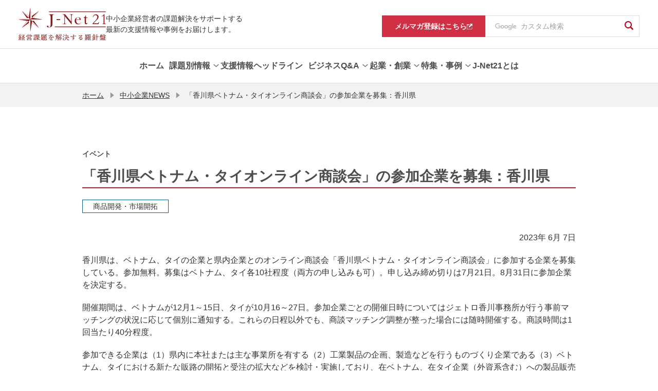

--- FILE ---
content_type: text/css
request_url: https://j-net21.smrj.go.jp/common/css/common.css
body_size: 23547
content:
@charset "utf-8";
/*
===== Content =====
1.Base Setting
	1-1.Reset
	1-2.Font / Text
	1-3.Margin
	1-4.Padding
	1-5.Position
  1-6.Float
	1-7.None

2.General Setting

3.Outline
	3-1.Header
	3-2.Contents
	3-3.Main
	3-4.Footer

4.Parts

5.Page Setting
	5-1.Top Page
	5-2.Headline Page
	5-3.List Page
*/

/*----------------------------------------------------------
	1.Base Setting
		1-1.Reset
		1-2.Font / Text
		1-3.Margin
		1-4.Padding
		1-5.Position
		1-6.Float
		1-7.None
----------------------------------------------------------*/

/****************************************
	1-1.Reset
****************************************/
html, body, div, span, object, iframe, h1, h2, h3, h4, h5, h6, p, blockquote, pre, abbr, address, cite, code, del, dfn, em, img, ins, kbd, q, samp, small, strong, sub, sup, var, b, i, dl, dt, dd, ol, ul, li, fieldset, form, label, legend, table, caption, tbody, tfoot, thead, tr, th, td, article, aside, canvas, details, figcaption, figure,  footer, header, hgroup, menu, nav, section, summary, time, mark, audio, video, a {
	background: transparent;
	border: 0;
	font-size: 100%;
	margin: 0;
	padding: 0;
	vertical-align: baseline;
}
html {
	font-size: 62.5%;
}
body {
	font-size: 1.6rem;
	line-height: 1.5em;
	position: relative;
}
@media screen and (max-width:767px) {
	body {
		font-size: 1.4rem;
	}
}
article, aside, details, figcaption, figure, footer, header, hgroup, main, menu, nav, section {
	display: block;
}
blockquote, q {
	quotes: none;
}
blockquote:before, blockquote:after, q:before, q:after {
	content: '';
	content: none;
}
ins {
	text-decoration: none;
}
mark {
	background-color: #ff9;
	color: #000;
	font-style: italic;
	font-weight: bold;
}
del {
	text-decoration: line-through;
}
abbr[title], dfn[title] {
	border-bottom: 1px dotted;
	cursor: help;
}
hr {
	border: none;
	border-top: 1px solid #ccc;
	display: block;
	height: 1px;
	padding: 0;
}
* + hr {
	margin-top: 24px;
}
.hrDash {
	border-top: none;
	background: url('data:image/svg+xml;charset=utf8,%3C%3Fxml%20version%3D%221.0%22%20encoding%3D%22utf-8%22%3F%3E%3Csvg%20version%3D%221.1%22%20id%3D%22%E3%83%AC%E3%82%A4%E3%83%A4%E3%83%BC_1%22%20xmlns%3D%22http%3A%2F%2Fwww.w3.org%2F2000%2Fsvg%22%20x%3D%220px%22%20y%3D%220px%22%20width%3D%223px%22%20height%3D%221px%22%20viewBox%3D%220%200%203%201%22%20style%3D%22enable-background%3Anew%200%200%203%201%3B%22%20xml%3Aspace%3D%22preserve%22%3E%3Cstyle%20type%3D%22text%2Fcss%22%3E%20.st0%7Bfill%3A%23CCCCCC%3B%7D%3C%2Fstyle%3E%3Crect%20class%3D%22st0%22%20width%3D%221%22%20height%3D%221%22%2F%3E%3C%2Fsvg%3E') repeat-x;
}

input, select {
	vertical-align: middle;
}
button, textarea, select {
  -webkit-appearance: none;
  -moz-appearance: none;
  appearance: none;
  background: none;
  border: none;
  border-radius: 0;
	font-family: "HiraKakuPro",-apple-system, "Lucida Grande", "Helvetica Neue", "メイリオ", meiryo, "Hiragino Kaku Gothic ProN", sans-serif;
	font-size: 1.6rem;
  margin: 0; 
  padding: 0;
}
@media screen and (max-width:767px){
	textarea, select, input {
		font-size: 1.6rem;
	}
}

input, button, textarea, select {
	margin: 0;
	padding: 0;
	background: none;
	border: none;
	border-radius: 0;
	-webkit-appearance: none;
	-moz-appearance: none;
	appearance: none;
}

pre {
  white-space: pre-wrap;
}
i {
	font-style: normal;
}

h1, h2, h3, h4, h5, h6, dt, dd, li, caption, th, td, col, p, address {
	line-height: 1.5em;
}


/****************************************
	1-2.Font Text
****************************************/
/***** Font Style *****/
.txt-sanserif {
	font-family: "ヒラギノ明朝 ProN W3", "Hiragino Mincho ProN", "HG明朝E", "ＭＳ Ｐ明朝", "ＭＳ 明朝", serif !important;
}
.txt-transform {
	transform: rotate(0.03deg);
}
.txt-sizeL {
	color: #4d4d4d;
	font-size: 7.2rem;
}
.txt-sizeM {
	color: #333333;
	font-size: 1.9rem;
}
.txt-sizeS {
	color: #666666;
	font-size: 1.4rem;
}
	
/***** Font Size *****/
.txt-size10 { font-size: 1.0rem !important; }	.txt-size11 { font-size: 1.1rem !important; }	.txt-size12 { font-size: 1.2rem !important; }	.txt-size13 { font-size: 1.3rem !important; } .txt-size14 { font-size: 1.4rem !important; }
.txt-size15 { font-size: 1.5rem !important; }	.txt-size16 { font-size: 1.6rem !important; }	.txt-size17 { font-size: 1.7rem !important; } .txt-size18 { font-size: 1.8rem !important; }	.txt-size19 { font-size: 1.9rem !important; }
.txt-size20 { font-size: 2.0rem !important; }	.txt-size21 { font-size: 2.1rem !important; } .txt-size22 { font-size: 2.2rem !important; }	.txt-size23 { font-size: 2.3rem !important; }	.txt-size24 { font-size: 2.4rem !important; }
.txt-size25 { font-size: 2.5rem !important; } .txt-size26 { font-size: 2.6rem !important; }	.txt-size27 { font-size: 2.7rem !important; }	.txt-size28 { font-size: 2.8rem !important; }	.txt-size29 { font-size: 2.9rem !important; }
.txt-size30 { font-size: 3.0rem !important; }	.txt-size31 { font-size: 3.1rem !important; }	.txt-size32 { font-size: 3.2rem !important; }	.txt-size33 { font-size: 3.3rem !important; } .txt-size34 { font-size: 3.4rem !important; }
.txt-size35 { font-size: 3.5rem !important; }	.txt-size36 { font-size: 3.6rem !important; }	.txt-size37 { font-size: 3.7rem !important; } .txt-size38 { font-size: 3.8rem !important; }	.txt-size39 { font-size: 3.9rem !important; }
.txt-size40 { font-size: 4.0rem !important; }	.txt-size41 { font-size: 4.1rem !important; } .txt-size42 { font-size: 4.2rem !important; }	.txt-size43 { font-size: 4.3rem !important; }	.txt-size44 { font-size: 4.4rem !important; }
.txt-size45 { font-size: 4.5rem !important; } .txt-size46 { font-size: 4.6rem !important; }	.txt-size47 { font-size: 4.7rem !important; }	.txt-size48 { font-size: 4.8rem !important; }	.txt-size49 { font-size: 4.9rem !important; }
.txt-size50 { font-size: 5.0rem !important; }

/***** text-align *****/
.txt-left { text-align: left !important; }
.txt-right { text-align: right !important; }
.txt-center { text-align: center !important; }

/***** Vertical-align *****/
.va-top { vertical-align: top; }
.va-mid { vertical-align: middle; }
.va-bot { vertical-align: bottom; }
.va-bas { vertical-align: baseline;}

/***** Color *****/
.txt-red { color: #CC1421 !important; }

/***** Weight *****/
.txt-bold { font-weight: bold !important; }
.txt-normal { font-weight: normal !important; }

/***** hide text *****/
.txt-hide {
	display: block;
	overflow: hidden;
	text-indent: 100%;
	white-space: nowrap;
}

/***** Icon Font *****/
@font-face {
  font-family: 'JNet21Icon';
  src:
    url('/common/fonts/JNet21Icon.ttf?hp6m0f') format('truetype'),
    url('/common/fonts/JNet21Icon.woff?hp6m0f') format('woff'),
    url('/common/fonts/JNet21Icon.svg?hp6m0f#JNet21Icon') format('svg');
  font-weight: normal;
  font-style: normal;
}

.icons {
  /* use !important to prevent issues with browser extensions that change fonts */
  font-family: 'JNet21Icon' !important;
	font-size: .8em;
  font-style: normal;
  font-variant: normal;
  font-weight: normal;
  line-height: inherit;
	text-transform: none;
  /* Better Font Rendering =========== */
  -webkit-font-smoothing: antialiased;
  -moz-osx-font-smoothing: grayscale;
}
a .icons {
	display: inline-block;
	margin: 0 .5em;
}

.icon-arrowDown::before				{ content: "\e900"; }
.icon-arrowLeft::before				{ content: "\e901"; }
.icon-arrowRight::before			{ content: "\e902"; }
.icon-arrowUp::before					{ content: "\e903"; }
.icon-openArrowDown::before		{ content: "\e90d"; }
.icon-openArrowLeft::before		{ content: "\e90e"; }
.icon-openArrowRight::before	{ content: "\e90f"; }
.icon-openArrowUp::before			{ content: "\e910"; }
.icon-external::before				{ content: "\e908"; }
.icon-filesPdf::before				{ content: "\e911"; }
.icon-filesDoc::before,
.icon-filesDocx::before				{ content: "\e906"; }
.icon-filesPpt::before,
.icon-filesPptx::before				{ content: "\e912"; }
.icon-filesXls::before,
.icon-filesXlsx::before				{ content: "\e914"; }
.icon-filesZip::before				{ content: "\e915"; }
.icon-class::before						{ content: "\e905"; }
.icon-docsearch::before				{ content: "\e907"; }
.icon-hands::before						{ content: "\e90b"; }
.icon-calendar::before				{ content: "\e904"; }
.icon-info::before						{ content: "\e90c"; }
.icon-faqA::before						{ content: "\e909"; }
.icon-faqQ::before						{ content: "\e90a"; }
.icon-search::before					{ content: "\e913"; }
.icon-return:before						{ content: "\e916"; }
.icon-rss:before							{	content: "\e917";	}
.icon-play:before							{ content: "\e918"; }
.icon-pause:before						{ content: "\e919"; }

.icon-filesPdf,
.icon-filesDoc,
.icon-filesDocx,
.icon-filesPpt,
.icon-filesPptx,
.icon-filesXls,
.icon-filesXlsx,
.icon-filesZip {
	font-size: 1em;
	margin: 0 .4em;
}

.icon-filesPdf {
	color: #d81d00;
}
.icon-filesDoc,
.icon-filesDocx {
	color: #2a3280;
}
.icon-filesPpt,
.icon-filesPptx {
	color: #db3c01;
}
.icon-filesXls,
.icon-filesXlsx {
	color: #007233;
}
.icon-filesZip {
	color: #4d4d4d;
}


/****************************************
	1-3.Margin
****************************************/
/***** Margin All *****/
.m0  { margin:  0px !important; }	.m4  { margin:  4px !important; }	.m6  { margin:  6px !important; }	.m8  { margin:  8px !important; } .m10 { margin: 10px !important; } .m12 { margin: 12px !important; }	
.m16 { margin: 16px !important; }	.m20 { margin: 20px !important; } .m24 { margin: 24px !important; }	.m28 { margin: 28px !important; }	.m32 { margin: 32px !important; }	.m36 { margin: 36px !important; }
.m40 { margin: 40px !important; }	.m44 { margin: 44px !important; }	.m48 { margin: 48px !important; }	.m52 { margin: 52px !important; } .m56 { margin: 56px !important; }	.m60 { margin: 60px !important; }
.m64 { margin: 64px !important; }	.m68 { margin: 68px !important; } .m72 { margin: 72px !important; }	.m76 { margin: 76px !important; }	.m80 { margin: 80px !important; }	.m84 { margin: 84px !important; }
.m88 { margin: 88px !important; }	.m92 { margin: 92px !important; }	.m96 { margin: 96px !important; }	.m100 { margin: 100px !important; }

/***** Margin Top *****/
.mT0  { margin-top:  0px !important; } .mT4  { margin-top:  4px !important; } .mT6  { margin-top:  6px !important; } .mT8  { margin-top:  8px !important; } .mT10 { margin-top: 10px !important; }
.mT12 { margin-top: 12px !important; } .mT16 { margin-top: 16px !important; }	.mT20 { margin-top: 20px !important; } .mT24 { margin-top: 24px !important; }	.mT28 { margin-top: 28px !important; }
.mT32 { margin-top: 32px !important; } .mT36 { margin-top: 36px !important; } .mT40 { margin-top: 40px !important; } .mT44 { margin-top: 44px !important; }	.mT48 { margin-top: 48px !important; }
.mT52 { margin-top: 52px !important; } .mT56 { margin-top: 56px !important; }	.mT60 { margin-top: 60px !important; } .mT64 { margin-top: 64px !important; }	.mT68 { margin-top: 68px !important; }
.mT72 { margin-top: 72px !important; } .mT76 { margin-top: 76px !important; }	.mT80 { margin-top: 80px !important; } .mT84 { margin-top: 84px !important; } .mT88 { margin-top: 88px !important; }
.mT92 { margin-top: 92px !important; } .mT96 { margin-top: 96px !important; }	.mT100 { margin-top: 100px !important; }

/***** Margin Bottom *****/
.mB0  { margin-bottom:  0px !important; } .mB4  { margin-bottom:  4px !important; }	.mB6  { margin-bottom:  6px !important; }	.mB8  { margin-bottom:  8px !important; } .mB10 { margin-bottom: 10px !important; }
.mB12 { margin-bottom: 12px !important; }	.mB16 { margin-bottom: 16px !important; } .mB20 { margin-bottom: 20px !important; } .mB24 { margin-bottom: 24px !important; }	.mB28 { margin-bottom: 28px !important; }
.mB32 { margin-bottom: 32px !important; }	.mB36 { margin-bottom: 36px !important; } .mB40 { margin-bottom: 40px !important; }	.mB44 { margin-bottom: 44px !important; }	.mB48 { margin-bottom: 48px !important; }
.mB52 { margin-bottom: 52px !important; } .mB56 { margin-bottom: 56px !important; }	.mB60 { margin-bottom: 60px !important; }	.mB64 { margin-bottom: 64px !important; }	.mB68 { margin-bottom: 68px !important; }
.mB72 { margin-bottom: 72px !important; }	.mB76 { margin-bottom: 76px !important; }	.mB80 { margin-bottom: 80px !important; }	.mB84 { margin-bottom: 84px !important; } .mB88 { margin-bottom: 88px !important; }
.mB92 { margin-bottom: 92px !important; }	.mB96 { margin-bottom: 96px !important; }	.mB100 { margin-bottom: 100px !important; }

/***** Margin Left *****/
.mL0  { margin-left:  0px !important; }	.mL4  { margin-left:  4px !important; }	.mL6  { margin-left:  6px !important; }	.mL8  { margin-left:  8px !important; } .mL10 { margin-left: 10px !important; }
.mL12 { margin-left: 12px !important; }	.mL16 { margin-left: 16px !important; }	.mL20 { margin-left: 20px !important; } .mL24 { margin-left: 24px !important; }	.mL28 { margin-left: 28px !important; }
.mL32 { margin-left: 32px !important; }	.mL36 { margin-left: 36px !important; } .mL40 { margin-left: 40px !important; }	.mL44 { margin-left: 44px !important; }	.mL48 { margin-left: 48px !important; }
.mL52 { margin-left: 52px !important; } .mL56 { margin-left: 56px !important; }	.mL60 { margin-left: 60px !important; }	.mL64 { margin-left: 64px !important; }	.mL68 { margin-left: 68px !important; }
.mL72 { margin-left: 72px !important; }	.mL76 { margin-left: 76px !important; }	.mL80 { margin-left: 80px !important; }	.mL84 { margin-left: 84px !important; } .mL88 { margin-left: 88px !important; }
.mL92 { margin-left: 92px !important; }	.mL96 { margin-left: 96px !important; }	.mL100 { margin-left: 100px !important; }

/***** Margin Right *****/
.mR0  { margin-right:  0px !important; } .mR4  { margin-right:  4px !important; }	.mR6  { margin-right:  6px !important; } .mR8  { margin-right:  8px !important; } .mR10 { margin-right: 10px !important; }
.mR12 { margin-right: 12px !important; } .mR16 { margin-right: 16px !important; } .mR20 { margin-right: 20px !important; } .mR24 { margin-right: 24px !important; } .mR28 { margin-right: 28px !important; }
.mR32 { margin-right: 32px !important; } .mR36 { margin-right: 36px !important; } .mR40 { margin-right: 40px !important; } .mR44 { margin-right: 44px !important; }	.mR48 { margin-right: 48px !important; }
.mR52 { margin-right: 52px !important; } .mR56 { margin-right: 56px !important; } .mR60 { margin-right: 60px !important; } .mR64 { margin-right: 64px !important; } .mR68 { margin-right: 68px !important; }
.mR72 { margin-right: 72px !important; } .mR76 { margin-right: 76px !important; }	.mR80 { margin-right: 80px !important; } .mR84 { margin-right: 84px !important; } .mR88 { margin-right: 88px !important; }
.mR92 { margin-right: 92px !important; } .mR96 { margin-right: 96px !important; } .mR100 { margin-right: 100px !important; }

.mBem1 { margin-bottom: 1em !important; }	.mBem1-5 { margin-bottom: 1.5em !important; }	.mBem2 { margin-bottom: 2em !important; }	.mBem2-5 { margin-bottom: 2.5em !important; }


/****************************************
	1-4.Padding
****************************************/
/***** Padding All *****/
.p0  { padding:    0 !important; } .p4  { padding:  4px !important; }	.p6  { padding:  6px !important; } .p8  { padding:  8px !important; } .p10 { padding: 10px !important; } .p12 { padding: 12px !important; }
.p16 { padding: 16px !important; } .p20 { padding: 20px !important; } .p24 { padding: 24px !important; } .p28 { padding: 28px !important; }	.p32 { padding: 32px !important; } .p36 { padding: 36px !important; }
.p40 { padding: 40px !important; } .p44 { padding: 44px !important; }	.p48 { padding: 48px !important; } .p52 { padding: 52px !important; } .p56 { padding: 56px !important; } .p60 { padding: 60px !important; }
.p64 { padding: 64px !important; } .p68 { padding: 68px !important; } .p72 { padding: 72px !important; } .p76 { padding: 76px !important; }	.p80 { padding: 80px !important; } .p84 { padding: 84px !important; }
.p88 { padding: 88px !important; } .p92 { padding: 92px !important; }	.p96 { padding: 96px !important; } .p100 { padding: 100px !important; }

/***** Padding Top *****/
.pT0  { padding-top:  0px !important; } .pT4  { padding-top:  4px !important; } .pT6  { padding-top:  6px !important; } .pT8  { padding-top:  8px !important; } .pT10 { padding-top: 10px !important; }
.pT12 { padding-top: 12px !important; } .pT16 { padding-top: 16px !important; } .pT20 { padding-top: 20px !important; } .pT24 { padding-top: 24px !important; } .pT28 { padding-top: 28px !important; }
.pT32 { padding-top: 32px !important; } .pT36 { padding-top: 36px !important; } .pT40 { padding-top: 40px !important; } .pT44 { padding-top: 44px !important; } .pT48 { padding-top: 48px !important; }
.pT52 { padding-top: 52px !important; } .pT56 { padding-top: 56px !important; } .pT60 { padding-top: 60px !important; } .pT64 { padding-top: 64px !important; } .pT68 { padding-top: 68px !important; }
.pT72 { padding-top: 72px !important; } .pT76 { padding-top: 76px !important; } .pT80 { padding-top: 80px !important; } .pT84 { padding-top: 84px !important; } .pT88 { padding-top: 88px !important; }
.pT92 { padding-top: 92px !important; } .pT96 { padding-top: 96px !important; } .pT100{ padding-top:100px !important; }

/***** Padding Bottom *****/
.pB0  { padding-bottom:  0px !important; } .pB4  { padding-bottom:  4px !important; }	.pB6  { padding-bottom:  6px !important; } .pB8  { padding-bottom:  8px !important; } .pB10 { padding-bottom: 10px !important; }
.pB12 { padding-bottom: 12px !important; } .pB16 { padding-bottom: 16px !important; } .pB20 { padding-bottom: 20px !important; } .pB24 { padding-bottom: 24px !important; } .pB28 { padding-bottom: 28px !important; }
.pB32 { padding-bottom: 32px !important; } .pB36 { padding-bottom: 36px !important; } .pB40 { padding-bottom: 40px !important; } .pB44 { padding-bottom: 44px !important; }	.pB48 { padding-bottom: 48px !important; }
.pB52 { padding-bottom: 52px !important; } .pB56 { padding-bottom: 56px !important; } .pB60 { padding-bottom: 60px !important; } .pB64 { padding-bottom: 64px !important; } .pB68 { padding-bottom: 68px !important; }
.pB72 { padding-bottom: 72px !important; } .pB76 { padding-bottom: 76px !important; }	.pB80 { padding-bottom: 80px !important; } .pB84 { padding-bottom: 84px !important; } .pB88 { padding-bottom: 88px !important; }
.pB92 { padding-bottom: 92px !important; } .pB96 { padding-bottom: 96px !important; } .pB100 { padding-bottom: 100px !important; }

/***** Padding Left *****/
.pL0  { padding-left:  0px !important; } .pL4  { padding-left:  4px !important; } .pL6  { padding-left:  6px !important; } .pL8  { padding-left:  8px !important; } .pL10 { padding-left: 10px !important; }
.pL12 { padding-left: 12px !important; } .pL16 { padding-left: 16px !important; } .pL20 { padding-left: 20px !important; } .pL24 { padding-left: 24px !important; } .pL28 { padding-left: 28px !important; }
.pL32 { padding-left: 32px !important; } .pL36 { padding-left: 36px !important; } .pL40 { padding-left: 40px !important; } .pL44 { padding-left: 44px !important; } .pL48 { padding-left: 48px !important; }
.pL52 { padding-left: 52px !important; } .pL56 { padding-left: 56px !important; } .pL60 { padding-left: 60px !important; } .pL64 { padding-left: 64px !important; } .pL68 { padding-left: 68px !important; }
.pL72 { padding-left: 72px !important; } .pL76 { padding-left: 76px !important; } .pL80 { padding-left: 80px !important; } .pL84 { padding-left: 84px !important; } .pL88 { padding-left: 88px !important; }
.pL92 { padding-left: 92px !important; } .pL96 { padding-left: 96px !important; } .pL100 { padding-left: 100px !important; }

/***** Padding Right *****/
.pR0  { padding-right:  0px !important; } .pR4  { padding-right:  4px !important; }	.pR6  { padding-right:  6px !important; } .pR8  { padding-right:  8px !important; } .pR10 { padding-right: 10px !important; }
.pR12 { padding-right: 12px !important; }	.pR16 { padding-right: 16px !important; } .pR20 { padding-right: 20px !important; } .pR24 { padding-right: 24px !important; } .pR28 { padding-right: 28px !important; }
.pR32 { padding-right: 32px !important; } .pR36 { padding-right: 36px !important; } .pR40 { padding-right: 40px !important; } .pR44 { padding-right: 44px !important; }	.pR48 { padding-right: 48px !important; }
.pR52 { padding-right: 52px !important; } .pR56 { padding-right: 56px !important; } .pR60 { padding-right: 60px !important; }	.pR64 { padding-right: 64px !important; } .pR68 { padding-right: 68px !important; }
.pR72 { padding-right: 72px !important; } .pR76 { padding-right: 76px !important; }	.pR80 { padding-right: 80px !important; } .pR84 { padding-right: 84px !important; } .pR88 { padding-right: 88px !important; }
.pR92 { padding-right: 92px !important; }	.pR96 { padding-right: 96px !important; } .pR100 { padding-right: 100px !important; }


/****************************************
  1-5.Position
****************************************/
.relative { position: relative !important; }
.absolute { position: absolute !important; }

/****************************************
  1-6.float
****************************************/
.fl, .res-fl { float: left !important; }
.fr, .res-fr { float: right !important; }

@media screen and (max-width:767px) {
	.res-fl { float: none !important; }
	.res-fr { float: none !important; }
}

/***** Clearfix *****/
.clearfix::after { content: ""; display: table; clear: both; }

/****************************************
  1-7.None
****************************************/
.pc-none,
.pc-none-inline,
.cont-none {
  display: none;
}

@media screen and (max-width: 767px) {
  .sp-none {
    display: none;
  }
  .pc-none {
    display: block;
  }
  .sp-none-inline {
    display: inline;
  }
}

/*----------------------------------------------------------
	2.General Setting
----------------------------------------------------------*/
body {
	color: #333333;
	font-family: -apple-system, BlinkMacSystemFont, "Helvetica Neue", "Segoe UI", "メイリオ", meiryo, "Hiragino Kaku Gothic ProN", sans-serif;
	-webkit-text-size-adjust: 100%;
	position: relative;
}

a {
	color: #1b2285;
	text-decoration: underline;
}
a:hover {
	color: #4e5280;
	text-decoration: none;
}
a:active {
	color: #0CF;
}
a[href^="tel:"], a[href^="tel:"]:focus {
	color: #333;
	cursor: default;
	pointer-events: none;
	text-decoration: none;
}
a[href^="tel:"].sp-link {
	color: #06F;
	pointer-events: auto;
	text-decoration: underline;
}
a:focus {
	color: #666;
	text-decoration: none;
}

img {
	border-style: none;
	height: auto;
	-ms-interpolation-mode: bicubic;
	vertical-align: top;
	max-width: 100%; 
}
object, embed, iframe {
	vertical-align: top;
	max-width: 100%;
}

sup, sub {
	font-size: 1.2rem;
}
sup {
	vertical-align: super;
}
sub {
	vertical-align: sub;
}

* + p {
	margin-top: calc(1em * 1.5 - 1em * .25);
}

dt {
	font-weight: bold;
}

table {
	border: 1px solid #808080;
	border-collapse: collapse;
	table-layout: fixed;
	width: 100%;
}
* + .table {
	margin-top: 24px;
}
@media screen and (max-width:767px){
	.table {
		overflow: auto;
		white-space: nowrap;
	}
	.table table {
		width: auto;
	}
}

caption {
	text-align: center;
	margin-bottom: calc(12px - 1em * .25);
}

th,td {
	background: #fff;
	border: 1px solid #808080;
	padding: 10px 14px;
	vertical-align: top;
}

th, .th {
	background-color: #e6e6e6;
	font-weight: bold;
	text-align: left;
}

@media screen and (max-width:767px) {
	th,td {
		padding: 8px 12px;
	}
}

/***** h1-5 *****/
.h1-subTitle + h1 {
	margin-top: calc(19px - 2.8rem * .25);
}
.h1-subTitle,
.h2-subTitle,
.h3-subTitle,
.h4-subTitle,
.h5-subTitle {
	color: #4d4d4d;
	font-size: 1.4rem;
	font-weight: bold;
	margin-top: calc(12px - 1em * .25);
}
@media screen and (max-width:767px){
	.h1-subTitle,
	.h2-subTitle,
	.h3-subTitle,
	.h4-subTitle,
	.h5-subTitle {
		font-size: 1.2rem;
		margin-top: calc(8px - 1em * .25);
	}
}
.txt-center + .h1-subTitle,
.txt-center + .h2-subTitle,
.txt-center + .h3-subTitle,
.txt-center + .h4-subTitle,
.txt-center + .h5-subTitle {
	text-align: center;
}

main h1 {
	border-bottom: 2px solid #b32424;
	color: #4d4d4d;
	font-size: 2.8rem;
	position: relative;
}
main h1 + * {
	margin-top: calc(40px - 1em * .25);
}
@media screen and (max-width:767px){
	main h1 {
		font-size: 2.4rem;
	}
	main h1 + * {
		margin-top: calc(32px - 1em * .25);
	}
}

h1.withIcon {
	padding-left: 56px;
	position: relative;
}
h1.withIcon .icons:first-child {
	font-size: 3rem;
	left: 8px;
	position: absolute;
	top: 1px;
}
@media screen and (max-width:767px){
	h1.withIcon {
		padding-left: 40px;
	}
	h1.withIcon .icons:first-child {
		font-size: 2.2rem;
		left: 6px;
		top: 1px;
	}
}

main * + h2 {
	margin-top: calc(40px - 1em * .25);
}
@media screen and (max-width:767px){
	main * + h2 {
		margin-top: calc(32px - 1em * .25);
	}
}
main * + h3,
main * + h4,
main * + h5 {
	margin-top: calc(32px - 1em * .25);
}
@media screen and (max-width:767px){
	main * + h3,
	main * + h4,
	main * + h5 {
		margin-top: calc(24px - 1em * .25);
	}
}

main h2 {
	border-bottom: 2px solid #b32424;
	box-sizing: border-box;
	color: #4d4d4d;
	font-size: 2.4rem;
	padding: 0 0 1px 16px;
	position: relative;
}
main h2::before,
main h2::after {
	content: "";
	background: #b32424;
	height: calc(100% - 2.4rem * .5);
	left: 0;
	position: absolute;
	top: calc(24px * .25);
	width: 4px;
}
main h2::after {
	left: 5px;
	width: 1px;
}
main h2.txt-center::after {
	content: none;
}
main h2.txt-center::before {
	bottom: -4px;
	height: 1px;
	top: auto;
	width: 100%;
}
@media screen and (max-width:767px){
	main h2 {
		font-size: 2.2rem;
	}
	main h2::before,
	main h2::after {
		height: calc(100% - 2.2rem * .5);
		top: calc(22px * .25);
	}
}
main h3 {
	border-bottom: 2px solid #b32424;
	color: #4d4d4d;
	font-size: 2.2rem;
	padding: 0 0 0 1px;
}
@media screen and (max-width:767px){
	main h3 {
		font-size: 2rem;
	}
}
main h4 {
	border-bottom: 1px solid #b32424;
	color: #4d4d4d;
	font-size: 2rem;
	padding: 0 0 2px 0;
}
@media screen and (max-width:767px){
	main h4 {
		font-size: 1.8rem;
	}
}
main h5 {
	color: #4d4d4d;
	font-size: 1.8rem;
}
@media screen and (max-width:767px){
	main h5 {
		font-size: 1.6rem;
	}
}

/***** ul ol *****/
* + ul,
* + ol {
	margin-top: calc(24px - 1em * .25);
}


li {
	margin: 0 0 0 1.5em;
}

li li {
	margin: 0 0 0 2em;
}

li + li {
	margin-top: calc(1em - 1em * .25);
}
ul ul, ol ol, ul ol, ol ul {
	margin: calc(1em - 1em * .25) 0 0 0;
}
ol ul {
	margin: 8px 0 0 16px;
}

main ul li {
	list-style-type: disc;
}
main ul li li {
	list-style-type: circle;
}
main ul li li li {
	list-style-type: disc;
}

main ol {
  counter-reset: ol-count;
  list-style: none;
}
main ol li {
	position: relative;
}
main ol li::before {
  content: counter(ol-count)".";
  counter-increment: ol-count;
  display: block;
  float: left;
  margin-left: -1.5em;
}
main ol li li::before {
  content: counter(ol-count)"）";
}
main ol li li li::before {
	content: "（"counter(ol-count)"）";
	margin-left: -2.5em;
}
main ol ul li::before {
  content: "" !important;
}
main ol ul li {
	padding-left: 0 !important;
}

.userBulletList li {
	list-style-type: none !important;
	margin-left: 0;
	padding-left: 2em;
	position: relative;
}
.userBulletList li::before {
	content: none;
}
.userBulletList li span {
	left: 0;
	position: absolute;
}

/***** dl *****/
dl {
	display: flex;
	flex-wrap: wrap;
	border-top: 1px solid #e6e6e6;
	border-bottom: 1px solid #e6e6e6;
}
* + dl {
	margin-top: 24px;
}
dl + dl {
	border-top: none;
	margin-top: 0;
}
dt {
	margin: 24px 16px;
	width: 144px;
}
dd {
	margin: 24px 0 24px auto;
	width: calc(100% - 176px);
}
dd + dd {
	margin-top: 0;
}
@media screen and (max-width:767px){
	dl {
		padding-bottom: calc(20px - 1em * .25);
	}
	dt {
		margin: calc(20px - 1em * .25) 0 0 0;
		width: 100%;
	}
	dd {
		margin: calc(20px - 1em * .25) 0 0 0;
		width: 100%;
	}
	dd + dd {
		margin-top: calc(20px - 1em * .25);
	}
}

/*----------------------------------------------------------
	3.OutLine
		3-1.Header
		3-2.Contents
		3-3.Main
		3-4.Footer
----------------------------------------------------------*/

/****************************************
  3-1.Header
****************************************/
header {
	border-bottom: 1px solid #f2f2f2;
	position: relative;
	width: 100%;
}
@media screen and (max-width:767px) {
	header {
		background: #fff;
		border: none;
		margin: 0;
		padding: 0 0 24px 0;
		z-index: 1000;
	}
}

.topPage header {
	/*margin-bottom: 80px;*/
	margin-bottom: 40px;
}
@media screen and (max-width:767px){
	.topPage header {
		margin-bottom: 0;
	}
}
.header-box {
	display: flex;
	flex-wrap: wrap;
	margin: 0 auto;
	min-width: 1220px;
	max-width: 1366px;
}
@media screen and (max-width:1366px){
	.header-box {
		box-sizing: border-box;
		padding: 0 30px;
		max-width: 1280px;
	}
}
@media screen and (max-width:767px){
	.header-box {
		padding: 0;
		min-width: 320px;
		max-width: auto;
	}
}

.header-siteDesc {
	align-items: center;
	display: flex;
	order: 1;
	padding-top: 20px;
	width: 100%;
}
.header-siteDesc p {
	font-size: 1.4rem;
	margin: 0 auto 0 0;
}
.header-siteDesc a {
	color: #333;
	line-height: 1em;
}
.header-siteDesc a:hover {
	color: #333;
}

@media screen and (max-width:767px){
	.header-siteDesc {
		align-items: flex-end;
		flex-direction: column;
		padding: 0;
	}
	.float + .header-siteDesc,
	.float2 + .header-siteDesc {
		margin-bottom: 85px;
	}
	.header-siteDesc p {
		background: #f2f2f2;
		font-size: 1.2rem;
		padding: calc(8px - 1.2rem * .25) 0;
		margin: 0;
		text-align: center;
		width: 100%;
	}
	.header-siteDesc a {
		font-size: 1.2rem;
		padding: calc(8px - 1.2rem * .25) 10px 0 0;
	}
}

.header-cont {
	display: flex;
	justify-content: space-between;
	margin: 4px 0 18px 0;
	order: 2;
	width: 100%;
}
@media screen and (max-width:767px){
	.header-cont {
		background: #ffffff;
		box-sizing: border-box;
		margin: 0;
		padding: 16px 10px 0;
	}
	.header-cont.float,
	.header-cont.float2 {
		align-items: center;
		left: 0;
		padding: 7px 10px 7px;
		position: fixed;
		top: 0;
		border-bottom: 2px solid #f2f2f2;
	}
}

/***** Global Navigation for PC *****/
.nav-box.sp-none {
	margin-top: 19px;
	order: 1;
	position: relative;
	width: 300px;
}

.sp-none .nav-btn {
	background: #b32424;
	color: #f2f2f2;
	font-size: 1.8rem;
	font-weight: bold;
	height: 40px;
	transition: background-color .3s;
	width: 200px;
}
.sp-none .nav-btn:hover,
.sp-none .nav-btn:focus {
	background: #8c0015;
	cursor: pointer;
}
.sp-none .nav-btn[aria-expanded="true"] {
	background: #8c0015;
	border-radius: 2px 2px 0 0;
}
.sp-none .nav-btn i.icons {
	margin-left: 10px;
}
.sp-none .nav-btn i.icon-arrowDown,
.sp-none .nav-btn[aria-expanded="true"] i.icon-arrowUp {
	display: inline;
}
.sp-none .nav-btn[aria-expanded="true"] i.icon-arrowDown,
.sp-none .nav-btn i.icon-arrowUp {
	display: none;
}

#navPCBox {
	height: 0;
	left: 0;
	overflow: hidden;
	position: absolute;
	top: 40px;
	z-index: 1000;
}
.disp-none {
	display: none;
}
.navPCBoxInner {
	background: #f7f7f7;
	border: 2px solid #8c0015;
	border-radius: 0 2px 2px 2px;
	box-sizing: border-box;
	display: flex;
	justify-content: space-between;
	padding: 38px 38px 58px;
	width: 1366px;
}

@media screen and (max-width:1366px){
	#navPCBox,
	.navPCBoxInner {
		width: 1220px;
	}
}

.navPC-cont {
	display: flex;
	justify-content: space-between;
	width: 880px;
}
@media screen and (max-width:1366px){
	.navPC-cont {
		width: 768px;
	}
}
.navPC-cont-item {
	width: 400px;
}
@media screen and (max-width:1366px){
	.navPC-cont-item {
		width: 360px;
	}
}
.navPC-cont-title {
	border-bottom: 2px solid #b3b3b3;
	font-size: 2rem;
	font-weight: bold;
	padding-bottom: calc(16px - 20px * .25);
}

.navPCBox ul {
	margin: 0;
}
.navPC-cont ul li {
	border-bottom: 1px solid #cccccc;
	display: flex;
	list-style-type: none;
	margin: 0;
}
.navPC-cont ul li a {
	align-items: center;
	box-sizing: border-box;
	color: #333;
	font-size: 1.8rem;
	display: flex;
	min-height: 82px;
	padding: 0 30px 0 6px;
	position: relative;
	text-decoration: none;
	transition: all .3s;
	width: 100%;
}
.navPC-cont ul li a:hover,
.navPC-cont ul li a:focus {
	background: #e3e3e3;
	text-decoration: underline;
}
.navPC-cont ul li a span {
	background-size: 24px 16px;
	background-repeat: no-repeat;
	background-position: left center;
	padding: 0 34px;
}
.navPC-cont ul li a i.icons {
	bottom: 0;
	font-size: 1.3rem;
	height: 13px;
	line-height: 1em;
	margin: auto;
	position: absolute;
	right: 14px;
	top: 0;
	width: 13px;
}

.nav-bannerPC {
	width: 326px;
}
.nav-bannerPC ul li {
	list-style-type: none;
	margin: 0;
}
.nav-bannerPC ul li + li {
	margin-top: 24px;
}
.nav-bannerPC ul li a.HL-link {
	align-items: center;
	background: #ffffff;
	border: 1px solid #ccc;
	box-sizing: border-box;
	color: #4d4d4d;
	display: inline-flex;
	font-size: 1.8rem;
	font-weight: bold;
	height: 82px;
	justify-content: center;
	text-decoration: none;
	transition: background-color .3s, color .1s;
	width: 100%;
}
.nav-bannerPC ul li a.HL-link:hover {
	background: #b32424;
	color: #ffffff;
}
.nav-bannerPC ul li a.HL-link span {
	margin: 0 16px;
}
.nav-bannerPC ul li a.HL-link .icons {
	font-size: 1.6rem;
	margin: 0;
}
.nav-bannerPC ul li a.HL-link .icon-info {
	font-size: 2.8rem;
	vertical-align: middle;
}
.nav-bannerPC ul li a.HL-link .icon-calendar {
	font-size: 2.4rem;
	vertical-align: middle;
}

/***** Global Navigation for SP *****/

/***** Header Logo *****/
header .logo {
	height: 73px;
	margin: 0 auto;
	order: 2;
	width: 193px;
}
header .logo a {
	display: block;
	transition: opacity .3s;
}
header .logo a:hover {
	opacity: .7;
}
@media screen and (max-width:767px){
	header .logo {
		height: 64px;
		margin: 0 auto 0 0;
		width: 169px;
		transition: height .3s, width .3s;
	}
	.float .logo,
	.float2 .logo {
		height: 47px;
		width: 126px;
	}
}

#pc-cse-search-box {
	display: flex;
	height: 32px;
	margin-top: 24px;
	order: 3;
	width: 300px;
}
@media screen and (max-width:767px){
	#pc-cse-search-box {
		display: none;
	}
}
.gcs-text-box {
	align-items: center;
	background: #fff;
	box-sizing: border-box;
	border-radius: 16px;
	border: 1px solid #999;
	display: flex;
	width: 251px;
}
.gcs-text {
	box-sizing: border-box;
	font-size: 1.4rem;
	padding: 0 16px;
	width: 100%;
}
@media screen and (max-width:767px){
	.gcs-text {
		font-size: 1.6rem;
	}
}
.gcs-text-bg {
	background: url("https://www.google.com/cse/static/images/1x/googlelogo_lightgrey_46x16dp.png") no-repeat scroll 16px center;
	text-indent: 48px;
}
.gcs-submit {
	color: #999;
	margin-left: 12px;
	transition: color .3s;
}
.gcs-submit:hover,
.gcs-submit:focus {
	color: #333;
	cursor: pointer;
}
#pc-cse-search-box i.icons {
	font-size: 2.5rem;
}

@media screen and (max-width:767px){
	.nav-box.pc-none {
		margin: 0 2px 0 0;
		order: 4;
		width: 64px;
	}
	#nav-btnSP:hover {
		cursor: pointer;
	}
	#nav-btnSP[aria-expanded="true"] .nav-btnSPOpen,
	#nav-btnSP[aria-expanded="false"] .nav-btnSPClose {
		display: none;
	}
	#nav-btnSP[aria-expanded="false"] .nav-btnSPOpen,
	#nav-btnSP[aria-expanded="true"] .nav-btnSPClose {
		display: block;
	}

	#navSPBox	{
		background: #fff;
		border-top: 1px solid #e6e6e6;
		display: none;
		height: calc(100vh - 174px);
		left: 0;
		opacity: 0;
		overflow-y: auto !important;
		-webkit-overflow-scrolling: touch;
		position: absolute;
		top: 100%;
		width: 100vw;
		z-index: 1000;
	}
	.float #navSPBox,
	.float2 #navSPBox {
		height: calc(100vh - 85px);
	}
	#nav-btnSP[aria-expanded="true"] + #navSPBox {
		display: block;
	}
  #spBox.fixed {
		position: fixed;
	}
	.nav-bannerSP	{
		padding: 0 16px;
	}
	.nav-bannerSP ul li {
		list-style-type: none;
		margin: 24px 0 0;
	}
	.nav-bannerSP ul li a.HL-link {
		align-items: center;
		background: #ffffff;
		border: 1px solid #ccc;
		box-sizing: border-box;
		color: #4d4d4d;
		display: inline-flex;
		font-size: 1.6rem;
		height: 49px;
		justify-content: center;
		text-decoration: none;
		transition: background-color .3s, color .1s;
		width: 100%;
	}
	.nav-bannerSP ul li a.HL-link span {
		margin: 0 16px;
	}
	.nav-bannerSP ul li a.HL-link .icons {
		font-size: 1rem;
		margin: 0;
		vertical-align: middle;
	}
	.nav-bannerSP ul li a.HL-link .icon-info {
		font-size: 2.8rem;
		vertical-align: middle;
	}
	.nav-bannerSP ul li a.HL-link .icon-calendar {
		font-size: 2.4rem;
		vertical-align: middle;
	}

	.navSP-cont {
		border-top: 1px solid #e6e6e6;
		margin-top: 24px;
		padding: 24px 16px 0;
	}
	.navSP-cont-item {
		margin-bottom: calc(40px - 1.6rem * .25);
	}
	.navSP-cont-title {
		border-bottom: 2px solid #f2f2f2;
		font-size: 1.6rem;
		font-weight: bold;
		padding-bottom: calc(16px - 1em * .25);
	}
	.navSP-cont ul {
		margin: 0;
	}
	.navSP-cont li {
		border-bottom: 1px solid #e6e6e6;
		display: flex;
		list-style-type: none;
		margin: 0;
	}
	.navSP-cont ul li a {
		align-items: center;
		box-sizing: border-box;
		color: #333;
		font-size: 1.4rem;
		display: flex;
		min-height: 46px;
		padding: 0 31px 0 8px;
		position: relative;
		text-decoration: none;
		width: 100%;
	}
	.navSP-cont ul li a span {
		background-size: 19px 13px;
		background-repeat: no-repeat;
		background-position: left center;
		padding: 0 27px;
	}
	.navSP-cont ul li a i.icons {
		bottom: 0;
		font-size: 1rem;
		height: 10px;
		line-height: 1em;
		margin: auto;
		position: absolute;
		right: 14px;
		top: 0;
		width: 10px;
	}

	#sp-cse-search-box {
		display: flex;
		height: 32px;
		margin: 0 auto;
		width: 287px;
	}
	#sp-cse-search-box i.icons {
		font-size: 2.4rem;
	}

	#nav-closeBtnSP {
		background: #b32424;
		color: #fff;
		display: block;
		font-size: 1.6rem;
		font-weight: bold;
		height: 40px;
		line-height: 41px;
		margin: 40px auto 140px;
		padding: 0 90px;
		text-align: center;
	}
	#nav-closeBtnSP:hover {
		cursor: pointer;
	}
	#nav-closeBtnSP span {
		background: url('data:image/svg+xml;charset=utf8,%3C%3Fxml%20version%3D%221.0%22%20encoding%3D%22utf-8%22%3F%3E%3Csvg%20version%3D%221.1%22%20id%3D%22%E3%83%AC%E3%82%A4%E3%83%A4%E3%83%BC_1%22%20xmlns%3D%22http%3A%2F%2Fwww.w3.org%2F2000%2Fsvg%22%20x%3D%220px%22%20y%3D%220px%22%20width%3D%2217px%22%20height%3D%2217px%22%20viewBox%3D%220%200%2017%2017%22%20style%3D%22enable-background%3Anew%200%200%2017%2017%3B%22%20xml%3Aspace%3D%22preserve%22%3E%3Cstyle%20type%3D%22text%2Fcss%22%3E%20.st0%7Bfill%3A%23FFFFFF%3B%7D%3C%2Fstyle%3E%3Cg%3E%20%3Crect%20x%3D%22-2.5%22%20y%3D%227.5%22%20transform%3D%22matrix(0.7071%200.7071%20-0.7071%200.7071%208.5%20-3.5208)%22%20class%3D%22st0%22%20width%3D%2222%22%20height%3D%222%22%2F%3E%20%3Cg%3E%20%3Crect%20x%3D%22-2.5%22%20y%3D%227.5%22%20transform%3D%22matrix(0.7071%20-0.7071%200.7071%200.7071%20-3.5208%208.5)%22%20class%3D%22st0%22%20width%3D%2222%22%20height%3D%222%22%2F%3E%20%3C%2Fg%3E%3C%2Fg%3E%3C%2Fsvg%3E') no-repeat left center;
		display: inline-block;
		padding-left: 30px;
	}
}

/***** Bread Crum *****/
#breadCrum {
	background: #f2f2f2;
	/*margin-bottom: 64px;*/
	margin-bottom: 32px;
}
#breadCrum ul {
	box-sizing: border-box;
	display: flex;
	flex-wrap: wrap;
	min-width: 46px;
	margin: 0 auto;
	padding: calc(8px - 1.4rem *.25) 30px calc(16px - 1.4rem *.25);
	width: 100%;
	max-width: 1020px;
}
@media screen and (max-width:767px){
	#breadCrum ul {
		padding: calc(8px - 1.2rem *.25) 10px calc(16px - 1.2rem *.25);
		max-width: auto;
		min-width: 320px;
	}
}

#breadCrum ul li {
	list-style: none;
	margin: 8px 0 0 0;
	font-size: 1.4rem;
}
#breadCrum ul li i {
	color: #999999;
	margin: 0 10px;
}
#breadCrum ul li a {
	color: #333;
	font-size: 1.4rem;
}
#breadCrum ul li a:hover {
	color: #666;
}
@media screen and (max-width:767px){
	#breadCrum ul li {
		margin: 4px 0 0 0;
		font-size: 1.2rem;
	}
	#breadCrum ul li i {
		margin: 0 8px;
	}
	#breadCrum ul li a {
		font-size: 1.2rem;
	}
}


/****************************************
  3-2.Contents
****************************************/
#contents {
	margin: 0 auto 80px;
	width: 100%;
	max-width: 1366px;
}

.commonPage #contents {
	max-width: 960px;
}
@media screen and (max-width:1366px){
	#contents {
		box-sizing: border-box;
		padding: 0 30px;
		max-width: 1280px;
		min-width: 1220px;
	}
	.commonPage #contents {
		min-width: 1020px;
	}
}
@media screen and (max-width:767px){
	#contents {
		padding: 0 10px;
		max-width: auto;
		min-width: 320px;
	}
	.commonPage #contents {
		min-width: 320px;
	}
}



/****************************************
  3-4.Footer
****************************************/
/***** Page Top Button *****/
.pageTopBtn {
	bottom: 40px;
	display: none;
	height: 60px;
	position: fixed;
	right: 10%;
	width: 60px;
}
.pageTopBtn a {
	background: #B32424;
	border-radius:30px;
	box-shadow:0px 3px 0px 0px rgba(0,0,0,.15);
	display: block;
	height: 60px;
	position: relative;
	text-align: center;
	text-decoration: none;
	transition: opacity .3s;
	width: 60px;
}
.pageTopBtn a i.icons {
	color: #ffffff;
	font-size: 2.8rem;
	line-height: 60px;
	margin: 0;
}

.pageTopBtn a:hover {
	opacity: .9;
}
@media screen and (max-width:767px){
	.pageTopBtn {
		bottom: 20px;
		height: 40px;
		right: 10px;
		width: 40px;
	}
	.pageTopBtn a {
		height: 40px;
		width: 40px;
	}
	.pageTopBtn a i.icons {
		font-size: 1.86rem;
		line-height: 40px;
	}
}

footer {
	border-top: 2px solid #808080;
	margin: 20px 0 0 0;
	padding: 48px 0 calc(30px - 14px * .25) 0;
}
.footer-box {
	margin: 0 auto;
	position: relative;
	min-width: 1220px;
	max-width: 1366px;
}
@media screen and (max-width:1366px){
	.footer-box {
		padding: 0 30px;
		max-width: 1220px;
	}
}
@media screen and (max-width:767px){
	footer {
		margin: 4px 0 0 0;
		padding: 0 0 calc(40px - 10px * .25);
	}
	.footer-box {
		box-sizing: border-box;
		padding: 0 10px;
		width: 100%;
		min-width: 320px;
		max-width: auto;
	}
}

.footer-cont {
	align-items: center;
	display: flex;
	margin: 0 0 32px;
}
@media screen and (max-width:767px){
	.footer-cont {
		flex-direction: column;
		justify-content: center;
		margin: 0 0 16px;
	}
}

.footer-link {
	letter-spacing: -.4em;	
	margin: 0;
}
.footer-link li {
	display: inline-block;
	list-style-type: none;
	letter-spacing: normal;
	margin: 0;
}
.footer-link li::after {
	content: "|";
	color: #999999;
	margin: 0 16px;
}
.footer-link li:last-child::after {
	content: none;
}
.footer-link li a {
	color: #333;
	font-size: 1.4rem;
}
.footer-link li a:hover {
	color: #666;
}
@media screen and (max-width:767px){
	.footer-link {
		margin: 0 0 calc(40px - 1.2rem *.25);
		text-align: center;
	}
	.footer-link li {
		margin: calc(16px - 1.2rem *.25) 0 0;
	}
	.footer-link li::after {
		margin: 0 8px;
	}
	.footer-link li a {
		font-size: 1.2rem;
	}
}

.footer-snsLink {
	margin: 0 0 0 auto;
}
.footer-snsLink li {
	display: inline-block;
	list-style-type: none;
	margin: 0 0 0 24px;
}
.footer-snsLink li a {
	transition: opacity .3s;
}
.footer-snsLink li a:hover {
	opacity: .8;
}
@media screen and (max-width:767px){
	.footer-snsLink {
		margin: 0;
	}
	.footer-snsLink li {
		margin: 0 0 0 16px;
	}
	.footer-snsLink li:first-child {
		margin: 0;
	}
}

footer h2.logo {
	text-align: center;
	margin: 0;
}
footer .logo a {
	display: inline-block;
	transition: opacity .3s;
}
footer .logo a:hover {
	opacity: .7;
}
@media screen and (max-width:767px){
	footer .logo a {
		width: 70px;
	}
}

footer small,
footer p {
	display: block;
	font-size: 1.4rem;
	line-height: 1.5em;
	text-align: center;
}
footer p {
	margin: calc(40px - 1.4rem * .25) 0 0;
}
footer small {
	margin: calc(13px - 1.4rem * .5) 0 0;
}
@media screen and (max-width:767px){
	footer small,
	footer p {
		font-size: 1.2rem;
	}
	footer p {
		margin: calc(16px - 1.2rem * .25) 0 0;
	}
	footer small {
		margin: calc(8px - 1.2rem * .5) 0 0;
	}
}

/*----------------------------------------------------------
	4.Parts
----------------------------------------------------------*/

/****************************************
	4.Parts
****************************************/
.rss-box {
	text-align: right;
	margin: calc(8px - 1em * .25) 0 0;
}
.rss-link {
	color: #4d4d4d;
	font-weight: bold;
}

.h1-labels {
	letter-spacing: -.4em;
	margin: 16px 0 0 -10px;
}
.h1-labels + * {
	margin-top: calc(40px - 1em * .25);
}
.h1-labels li {
	display: inline-block;
	letter-spacing: normal;
	list-style-type: none;
	margin: 6px 0 0 10px;
}

.label {
	border: 1px solid #808080;
	color: #333;
	display: inline-block;
	font-size: 1.4rem;
	padding: 0 8px;
	text-align: center;
	text-decoration: none;
	transition: background-color .3s;
	min-width: 150px;
}
a.label:hover {
	color: #333333;
	background: #f0f0f0;
}
.topPage .label {
	width: 150px;
}
@media screen and (max-width:767px){
	.label {
		font-size: 1.2rem;
		min-width: 125px;
	}
}
/* 人材不足解消 */
.label.cate1 { 
	border-color: #008c2e;
}
/* 強い組織作り */
.label.cate2 {
	border-color: #802900;
}
/* 生産性向上 */
.label.cate3 {
	border-color: #5e8c00;
}
/* 商品開発・市場開拓 */
.label.cate4 {
	border-color: #005e8c;
}
/* 資金繰り改善 */
.label.cate5 {
	border-color: #2e008c;
}
/* 事業承継 */
.label.cate6 {
	border-color: #8c005e;
}

article section {
	margin-top: 40px;
}
.section {
	margin-top: 40px;
}

/***** Lists *****/
.innerLink {
	letter-spacing: -.4em;
}
.innerLink.txt-justify {
	display: inline-flex;
	flex-wrap: wrap;
	justify-content: space-between;
}
.innerLink li {
	display: inline-block;
	letter-spacing: normal;
	list-style-type: none;
	margin-left: 0;
	margin-top: 0;
}
.innerLink li::after {
	background: #999;
	content: "";
	display: inline-block;
	height: 1em;
	margin: 0 15px;
	vertical-align: middle;
	width: 1px;
}
.innerLink li:last-child::after {
	content: none;
}
.innerLink li .icons {
	margin: 0 8px 0 0;
}

.listLink li {
	list-style: none;
	margin-left: 0;
}
.listLink li a {
	display: inline-block;
	padding-left: 1.2em;
	position: relative;
}
.listLink li .icons:first-child {
	left: 0;
	margin-left: 0;
	position: absolute;
	top: 2px;
}
.listLinkDesc {
	display: block;
	padding-left: 1.2em;
}

.glossaryLink {
	margin-top: calc(8px - 1em * .25);
}
.glossaryLink::before{
  content: "";
  display: block;
  width: calc((100% - 24px * 3) / 4);
  order:1;
}
.glossaryLink::after{
  content: "";
  display: block;
  width: calc((100% - 24px * 3) / 4);
}
.glossaryLink li {
	width: calc((100% - 24px * 3) / 4);
	margin-top: calc(24px - 1em * .25);
}
@media screen and (max-width:767px){
	.glossaryLink {
		margin-top: calc(4px - 1em * .25);
	}
	.glossaryLink li {
		width: calc((100% - 20px * 1) / 2);
		margin-top: calc(20px - 1em * .25);
	}
}

.themeLink {
	display: flex;
	flex-wrap: wrap;
	justify-content: space-between;
	margin: 24px 0 0;
}
.themeLink li {
	list-style-type: none;
	margin: 8px 0 0;
	width: calc((100% - 24px) / 2);
}
.themeLink li a {
	display: inline-block;
	padding: calc(8px - 1em * .25) 10px calc(8px - 1em * .25) 29px;
	position: relative;
}
.themeLink li .current {
	background: #ebebeb;
	border-radius: 2px;
	color: #333;
	text-decoration: none;
}
.themeLink li a .icon-openArrowRight {
	left: 10px;
	position: absolute;
	margin: 0;
	top: 5px;
}
@media screen and (max-width:767px){
	.themeLink {
		margin: 16px 0 0;
	}
	.themeLink li {
		margin: 4px 0 0;
		width: 100%;
	}
	.themeLink li a {
		padding: calc(8px - 1em * .25) 10px calc(8px - 1em * .25) 26px;
	}
}
/***** Columns *****/
.resColumns,
.columns {
  display: flex;
  flex-wrap: wrap;
  justify-content: space-between;
	list-style-type: none;
	margin: 0;
  width: 100%;
}
.column3::after{
  content: "";
  display: block;
  width: calc((100% - 40px * 2) / 3);
}
.column4::before{
  content: "";
  display: block;
  width: calc((100% - 40px * 3) / 4);
  order:1;
}
.column4::after{
  content: "";
  display: block;
  width: calc((100% - 40px * 3) / 4);
}

.column2 .columnItem {
  width: calc((100% - 40px * 1) / 2);
}
.column3 .columnItem {
  width: calc((100% - 40px * 2) / 3);
}
.column4 .columnItem {
  width: calc((100% - 40px * 3) / 4);
}

.column-ratio2to1 .columnItem:nth-child(1n) {
  width: calc((100% / 3 * 2) - (40px * 1 / 2));
}
.column-ratio2to1 .columnItem:nth-child(2n) {
  width: calc((100% / 3 * 1) - (40px * 1 / 2));
}
.column-ratio3to1 .columnItem:nth-child(1n) {
  width: calc((100% / 4 * 3) - (40px * 1 / 2));
}
.column-ratio3to1 .columnItem:nth-child(2n) {
  width: calc((100% / 4 * 1) - (40px * 1 / 2));
}

.columnItem {
  margin: 24px 0 0 0;
}

@media screen and (max-width: 767px) {
  .column3::after{
    width: calc((100% / 3) - (16px * 2 / 3));
  }
  .column4::before{
    width: calc((100% / 4) - (16px * 3 / 4));
  }
  .column4::after{
    width: calc((100% / 4) - (16px * 3 / 4));
  }

  .column2 .columnItem {
    width: calc((100% / 2) - (16px * 1 / 2));
  }
  .column3 .columnItem {
    width: calc((100% / 3) - (16px * 2 / 3));
  }
  .column4 .columnItem {
    width: calc((100% / 4) - (16px * 3 / 4));
  }
  .resColumns .columnItem,
  .resColumns .section {
    width: 100% !important;
    margin-right: 0;
    padding: 0;
  }

  .main-menu .column-list {
    margin-bottom: 0;
  }
}

/***** Box *****/
* + .Box {
	margin-top: 24px;
}
.Box.outline {
	background: #fff;
	border: 1px solid  #999;
	box-sizing: border-box;
	border-radius: 4px;
	padding: 32px;
}
@media screen and (max-width:767px){
	.Box.outline {
		padding: 24px 16px;
	}
}
.Box.outline.annotation {
	border-radius: 6px;
	padding: calc(23px - 1em * .25) 23px;
}
@media screen and (max-width:767px){
	.Box.outline.annotation {
		padding: calc(16px - 1em * .25) 16px;
	}
}

.Box.outline section:first-of-type {
	margin-top: 0;
}

.glossaryBox {
	margin-top: 24px;
	padding-left: 24px;
}
@media screen and (max-width:767px){
	.glossaryBox {
		margin-top: calc(24px - 1em * .25);
		padding-left: 0;
	}
}

.box-bg {
	padding: 10px 14px; box-sizing: border-box; background: #eee; }
.box-radius {
	padding: 10px 14px; box-sizing: border-box; background: #eee; border-radius: 5px; }

/***** Responsive Table (only 2 column) *****/
@media screen and (max-width:767px) {
	.res-table tr {
		display: block;
	}
	.res-table th, table.res-table td {
		box-sizing: border-box;
		display: list-item;
		list-style-type: none;
		width: 100%;
	}
}

/***** img Float *****/
img.res-fl {
	margin: 4px 16px 10px 0;
}
img.res-fr {
	margin: 4px 0 10px 16px;
}
@media screen and (max-width:767px) {
	img.res-fl, img.res-fr {
		display: block;
		margin: 0 auto 12px auto;
	}
}

/***** Image Caption *****/
figcaption {
	color: #4d4d4d;
	font-size: 1.4rem;
	margin-top: calc(16px - 1em * .25);
}
.imgCaption {
	position: relative;
}
.imgCaption a {
	display: block;
	position: relative;
	text-decoration: none;
}
.imgCaption a .imgCaptionImg {
	transition: opacity .3s;
}
.imgCaption a .icon-external {
	background: #ffffff;
	border-radius: 3px;
	margin: 0;
	padding: 0 6px;
	position: absolute;
	top: 8px;
	right: 8px;
}
.imgCaption a:hover .imgCaptionImg {
	opacity: .8;
}
.imgCaption figcaption {
	display: none;
	transition: color .1s;
}
.imgCaption a:hover figcaption {
	color: #4e5280;
}
.res-fr.imgCaption img,
.res-fl.imgCaption img,
.res-center.imgCaption img {
	max-width: 300px;
}
@media screen and (max-width:768px){
	.imgCaption {
		max-width: 100%;
	}
	figcaption {
		font-size: 1.2rem;
	}
}

.imgCenter {
	margin: 0 auto;
}
.imgRight {
	margin: 0 0 0 auto;
}

* + figure {
	margin-top: 24px;
}

figure.res-fl, figure.fl {
	margin: 4px 16px calc(23px - 1.4rem * .25) 0;
}
figure.res-fr, figure.fr {
	margin: 4px 0 calc(23px - 1.4rem * .25) 16px;
}
figure.res-center, figure.center {
	margin: 4px auto calc(23px - 1.4rem * .25) auto;
}
@media screen and (max-width:767px) {
	img.res-fl,
	img.res-fr,
	figure.res-fl,
	figure.res-fr {
		display: block;
		margin: 0 auto 12px auto;
	}
}

/***** Button *****/
.button {
	align-items: center;
	box-sizing: border-box;
	background: #fff;
	border: 1px solid #b3b3b3;
	border-radius: 7px;
	color: #333;
	display: flex;
	height: 100%;
	margin: 24px auto 0;
	padding: calc(24px - 1em * .25) 24px;
	text-decoration: none;
	transition: background-color .3s, color .1s, border-color .3s;
	width: 100%;
	max-width: 320px;
}
.button:hover {
	background: #4d4d4d;
	border-color: #4d4d4d;
	color: #fff;
}
.button .icons {
	transition: color .1s;
}
.button:hover .icons {
	color: #fff;
}
.resColumns .button {
	height: auto;
	max-width: 288px;
	margin: 0 auto;
}
.resColumns * + .button {
	margin-top: 24px;
}

.button i.icon-openArrowRight {
	padding-left: 16px;
	margin: 0 0 0 auto;
}
.button.return {
	font-weight: bold;
	justify-content: center;
	padding: calc(15px - 1em * .25) 12px;
	max-width: 400px
}
.button.return .icon-return {
	font-size: 1em;
}
@media screen and (max-width:767px){
	.button.return {
		padding: calc(14px - 1em * .25) 12px;
		max-width: 260px
	}
}

/***** Annotation *****/
.annotation {
	color: #666;
}

/***** Movie *****/
.movie {
	border: 1px solid #b3b3b3;
	margin-left: auto;
	margin-right: auto;
	max-width: 454px;
}
.column2 .movie.columnItem,
.column3 .movie.columnItem,
.column4 .movie.columnItem {
	margin: 24px 0 0;
}
.movie a {
	box-sizing: border-box;
	color: #333;
	display: block;
	padding: 32px 32px calc(24px - 1em * .25) 32px;
	text-decoration: none;
}
@media screen and (max-width:767px){
	.movie a {
		padding: 24px 16px calc(24px - 1em * .25) 16px;
	}
}

.column3 .movie a {
	padding: 24px 24px calc(24px - 1em * .25) 24px;
}
.movie a .inner {
	padding-top: 75%;
	position: relative;
}
.movie a .inner .img {
	position: absolute;
	top: 0;
	left: 0;
	transition: opacity .3s;
	width: 100%;
}
.movie a:hover .inner .img {
	opacity: 0.8;
}
.movie a .inner .img::after {
	background: url('data:image/svg+xml;charset=utf8,%3C%3Fxml%20version%3D%221.0%22%20encoding%3D%22utf-8%22%3F%3E%3Csvg%20version%3D%221.1%22%20id%3D%22%E3%83%AC%E3%82%A4%E3%83%A4%E3%83%BC_1%22%20xmlns%3D%22http%3A%2F%2Fwww.w3.org%2F2000%2Fsvg%22%20x%3D%220px%22%20y%3D%220px%22%20width%3D%22120px%22%20height%3D%2285px%22%20viewBox%3D%220%200%20120%2085%22%20style%3D%22enable-background%3Anew%200%200%20120%2085%3B%22%20xml%3Aspace%3D%22preserve%22%3E%3Cstyle%20type%3D%22text%2Fcss%22%3E%20.st0%7Bfill%3A%23FF0000%3B%7D%20.st1%7Bfill%3A%23FFFFFF%3B%7D%3C%2Fstyle%3E%3Cg%20id%3D%22XMLID_13_%22%3E%20%3Cpath%20id%3D%22XMLID_15_%22%20class%3D%22st0%22%20d%3D%22M117.5%2C13.4c-1.4-5.2-5.4-9.3-10.6-10.7C97.5%2C0.2%2C60%2C0.2%2C60%2C0.2s-37.5%2C0-46.9%2C2.5%20C8%2C4.1%2C3.9%2C8.2%2C2.5%2C13.4C0%2C22.8%2C0%2C42.5%2C0%2C42.5s0%2C19.7%2C2.5%2C29.1c1.4%2C5.2%2C5.4%2C9.3%2C10.6%2C10.7c9.4%2C2.5%2C46.9%2C2.5%2C46.9%2C2.5%20s37.5%2C0%2C46.9-2.5c5.2-1.4%2C9.2-5.5%2C10.6-10.7c2.5-9.4%2C2.5-29.1%2C2.5-29.1S120%2C22.8%2C117.5%2C13.4z%22%2F%3E%20%3Cpolygon%20id%3D%22XMLID_14_%22%20class%3D%22st1%22%20points%3D%2247.7%2C60.3%2079.1%2C42.5%2047.7%2C24.7%20%22%2F%3E%3C%2Fg%3E%3C%2Fsvg%3E') no-repeat;
	bottom: 0;
	content: "";
	left: 0;
	height: 86px;
	margin: auto;
	position: absolute;
	right: 0;
	top: 0;
	width: 120px;
}
.column3 .movie a .inner .img::after {
	background-size: 80px 56px;
	height: 56px;
	width: 80px;
}
.movie a .inner .text {
	margin-top: calc(32px - 2.2rem *.25);
	transition: color .1s;
}
.column3 .movie a .inner .text {
	margin: calc(24px - 2.2rem *.25) 0 0;
}
.movie a:hover .inner .text {
	color: #666;
}
.movie a .inner .text h3 {
	border: none;
	color: #4d4d4d;
	font-size: 2.2rem;
	margin: 0 0 calc(24px - 1em * .25);
	text-decoration: underline;
	transition: color .1s;
}
.movie a:hover .inner .text h3 {
	color: #666;
	text-decoration: none;
}

/***** Article Set *****/

.ArticleSet {
	border-bottom: 1px solid #e6e6e6;
	padding-bottom: calc(20px - 1em * .25);
	list-style-type: none;
}

.ArticleSet a {
	color: #333333;
	display: block;
	text-decoration: none;
}
@media screen and (max-width:767px){
	.resColumns .ArticleSet {
		padding-bottom: calc(20px - 1em * .25);
	}
	.ArticleSet.noLabel a {
		display: flex;
		flex-direction: column;
	}
}

.ArticleSet .date-label-title {
	margin-bottom: calc(1em - 1em * .25);
}
.ArticleSet .date-label-title span {
	color: #666666;
	font-size: 1.4rem;
}
.ArticleSet .date-label-title h3 {
	border: none;
	font-size: 1.8rem;
	margin: calc(12px - 1.4rem * .25 - 1em * .25) 0 0 0;
	text-decoration: underline;
}
.ArticleSet .date-label-title span + h3 {
	margin-top: 0;
}
@media screen and (max-width:767px){
	.ArticleSet .date-label-title {
		margin: calc(16px - 1.6rem * .25) 0 calc(16px - 1.2rem * .25) 0;
	}
	.ArticleSet.noLabel .date-label-title {
		order: 2;
	}
	.ArticleSet .date-label-title span {
		font-size: 1.2rem;
	}
	.ArticleSet .date-label-title h3 {
		font-size: 1.6rem;
		margin: calc(12px - 1.4rem * .25 - 1em * .25) 0 0 0;
	}
}

.ArticleSet .titleImg {
	border: 1px solid #e6e6e6;
	box-sizing: border-box;
	float: right;
	margin: calc(1em * .25) 0 calc(16px - 1.4rem * .25) 16px;
	width: 222px;
}
.ArticleSet .titleImg {
	transition: opacity .3s;
}
.ArticleSet a:hover .titleImg {
	opacity: .8;
}
.ArticleSet.noResFlo .titleImg {
	margin: calc(1em * .25) 0 calc(16px - 1.4rem * .25) 15px;
	width: 120px;
}

@media screen and (max-width:767px){
	.ArticleSet.noLabel .titleImg {
		float: none;
		margin: 0 auto;
		order: 1;
	}
	.ArticleSet.noResFlo .titleImg {
		margin: calc(1em * .25) 0 calc(8px - 1.4rem * .25) 8px;
	}
}

@media screen and (max-width:767px){
	.ArticleSet.noLabel .text {
		order: 3;
	}
	.ArticleSet .text {
		margin-top: calc(16px - 1em * .25 - 1.6rem * .25);
	}
}

.ArticleSet .cate {
	clear: both;
	font-size: 1.4rem;
	text-align: right;
}
@media screen and (max-width:767px){
	.ArticleSet.noLabel .cate {
		order: 4;
	}	
	.ArticleSet .cate {
		font-size: 1.2rem;
		margin: 0;
		text-align: right;
	}
}
.ArticleSet a:hover,
.ArticleSet a:hover .date-label-title h3 {
	color: #666;
	text-decoration: none;
}

/***** FAQ Contents *****/
.FAQCont {
	border-top: 1px solid #e6e6e6;
	border-bottom: 1px solid #e6e6e6;
	padding: 24px 0;
	margin-top: 32px;
}
.FAQCont + .FAQCont {
	border-top: none;
	margin-top: 0;
}
.FAQCont .inner {
	min-height: 40px;
	padding-left: 96px;
	position: relative;
}
.FAQCont .inner + .inner {
	margin-top: 40px;
}
.FAQCont .icon-faqQ,
.FAQCont .icon-faqA {
	display: block;
	font-size: 4rem;
	height: 40px;
	left: 24px;
	line-height: 1em;
	position: absolute;
	top: 0;
}
.FAQCont h3 {
	border: none;
	font-size: 1.6rem;
	margin: 0;
}
@media screen and (max-width:767px){
	.FAQCont {
		padding: 20px 0;
		margin-top: 24px;
	}
	.FAQCont .inner {
		min-height: 32px;
		padding-left: 68px;
	}
	.FAQCont .inner + .inner {
		margin-top: 32px;
	}
	.FAQCont .icon-faqQ,
	.FAQCont .icon-faqA {
		font-size: 3.2rem;
		height: 32px;
		left: 12px;
	}
	.FAQCont h3 {
		font-size: 1.4rem;
	}
}

/***** Keywords *****/
.keywordsCommon {
	display: flex;
	flex-wrap: wrap;
	margin: 0 0 0 -24px;
}
@media screen and (max-width:767px){
	.keywordsCommon {
		margin: 8px 0 0 -8px;
	}
}
.keywordsCommon li {
	list-style-type: none;
	margin: 24px 0 0 24px;
}
.keywordsCommon li a {
	border: 1px solid #999;
	border-radius: 4px;
	box-sizing: border-box;
	color: #333;
	display: block;
	padding: calc(14px - 1.6rem * .25) 22px;
	text-decoration: none;
	transition: background-color .3s, color .1s;
}
.keywordsCommon li a:hover {
	background-color: #4d4d4d;
	color: #ffffff;
}
@media screen and (max-width:767px){
	.keywordsCommon li {
		margin: 16px 0 0 8px;
	}
	.keywordsCommon li a {
		padding: calc(13px - 1.4rem * .25) 13px;
	}
}

/***** Related Links *****/
.related {
	display: flex;
	flex-wrap: wrap;
	justify-content: space-between;
	margin-top: calc(6px - 1em * .25);
}
.related::before{
  content: "";
  display: block;
  width: calc((100% - 18px * 3) / 4);
  order:1;
}
.related::after{
  content: "";
  display: block;
  width: calc((100% - 18px * 3) / 4);
}

.related li {
	border: 1px solid #999;
	box-sizing: border-box;
	display: flex;
	list-style-type: none;
	margin: 18px 0 0 0;
	width: calc((100% - 18px * 3) / 4);
}
@media screen and (max-width:767px){
	.related {
		margin: 24px 0 0;
		flex-direction: column;
	}
	.related::before,
	.related::after {
		content: none;
	}
	.related li {
		border: none;
		margin: 0;
		width: 100%;
	}
}

.related li a {
	color: #333;
	display: block;
	padding: calc((24px - 1.8rem * .25) + 66.6%) 15px calc(23px - 1.6rem * .25);
	position: relative;
	text-decoration: none;
	width: 100%;
}
.related li a img {
	border-bottom: 1px solid #e6e6e6;
	left: 0;
	position: absolute;
	top: 0;
	transition: opacity .3s;
}
.related li a:hover img,
.related ul li a:focus img {
	opacity: 0.8;
}
.related li a h3 {
	border: none;
	font-size: 1.8rem;
	margin: 0;
	text-decoration: underline;
}
.related li a:hover h3 {
	color: #666;
	text-decoration: none;
}
.related li a p {
	margin: calc(8px - 1.8rem * .25 - 1.6rem * .25) 0 0 0;
	text-decoration: none;
}
.related li a:hover p {
	color: #666;
}
@media screen and (max-width:767px){
	.related li a {
		align-items: center;
		border-bottom: 1px solid #ccc;
		display: flex;
		flex-wrap: wrap;
		margin-bottom: 16px;
		padding: 0 0 calc(16px - 1.4rem * .25) 0;
	}
	.related li a img {
		border-bottom: none;
		left: auto;
		margin-right: 8px;
		position: static;
		top: auto;
		width: 120px;
	}
	.related li a h3 {
		font-size: 1.6rem;
		width: calc(100% - 129px);
	}
	.related li a p {
		margin: 16px 0 0 0;
		padding: 0 8px;
	}
}

/***** Feature List *****/
.featureList {
	margin: -16px 0 0;
}
.featureList + .featureList {
	margin: 0;
}
.featureList li {
	list-style: none;
	margin: 40px 0 0;
}
@media screen and (max-width:767px){
	.featureList li {
		margin: calc(32px - 1em * .25) 0 0;
	}
}
.featureList li > a {
	align-content: flex-start;
	background: #fff;
	display: flex;
	flex-wrap: wrap;
	height: 100%;
	text-decoration: none;
}
@media screen and (max-width:767px){
	.featureList li > a {
		height: auto;
	}
}
.featureList .topics-title {
	width: 100%;
}
@media screen and (max-width:767px){
	.featureList .topics-title {
		width: calc(100% - 128px);
	}
}
.featureList .label {
	color: #333;
	margin: 0 0 calc(10px - 18px * .25) 1px;
	width: 150px;
}
@media screen and (max-width:767px){
	.featureList .label {
		width: 125px;
	}
}
.featureList h3 {
	border: none;
	font-size: 1.8rem;
	margin: 0 0 11px;
	padding: 0;
	text-align: justify;
	text-decoration: underline;
}
.featureList a:hover h3,
.featureList a:focus h3 {
	color: #666;
	text-decoration: none;
}
@media screen and (max-width:767px){
	.featureList h3 {
		font-size: 1.6rem;
		margin: 0 0 calc(8px - 1em * .25);
	}
}
.featureList .topics-image {
	margin-bottom: 16px;
	width: 100%;
	transition: opacity .3s;
}
.featureList a:hover .topics-image {
	opacity: 0.8;
}
@media screen and (max-width:767px){
	.featureList .topics-image {
		width: 120px;
		margin: 0 8px calc(8px - 1.6rem * .25) 0;
	}
}
.featureList .topics-image
.featureList .topics-image img {
	border: 1px solid #e6e6e6;
	box-sizing: border-box;
}
.featureList .topics-text {
	width: 100%;
}
.featureList .topics-text p {
	color: #4d4d4d;
	font-size: 1.4rem;
	margin: 0;
	text-align: right;
}
.featureList a:hover .topics-text p {
	color: #666 !important;
}
@media screen and (max-width:767px){
	.featureList .topics-text p {
		font-size: 1.2rem;
	}
}
.featureList .topics-text p:first-child {
	display: none;
	margin: 0 0 calc(16px - 1.6rem * .25) 0;
	word-wrap: break-word;
	overflow-wrap: break-word;
}
.featureList .topics-text p:last-child {
	clear: both;
}

.column2.featureList li a {
	display: block;
}
.column2.featureList li:first-child a::after {
	content: "";
	display: table;
	clear: both;
}
.column2.featureList .topics-image {
	float: right;
	margin: 0 0 calc(16px - 1.6rem * .25) 16px;
	width: 307px;
}
.column2.featureList .topics-text p:first-child {
	color: #333;
	display: block;
	font-size: 1.6rem;
	text-align: left;
	word-wrap: break-word;
	overflow-wrap: break-word;
}
@media screen and (max-width:767px){
	.column2.featureList .topics-title {
		width: 100%;
	}
	.column2.featureList .topics-image {
		margin: 0 0 calc(8px - 1.6rem * .25) 8px;
		width: 200px;
	}
	.column2.featureList .topics-text p:first-child {
		font-size: 1.4rem;
	}
}
/***** SNS　Buttons *****/
.share {
	align-items: center;
	display: flex;
	justify-content: center;
}
.share li {
	box-sizing: border-box;
	height: 24px;
	list-style-type: none;
	margin: 0;
	width: 89px;
}
.share li + li {
	margin: 0 0 0 16px;
}
.share li a {
	background-repeat: no-repeat;
	border-radius: 5px;
	box-sizing: border-box;
	display: block;
	color: #fff;
	font-size: 1.1rem;
	height: 24px;
	line-height: 1em;
	padding: 6px 3px 0 24px;
	position: relative;
	text-align: center;
	text-decoration: none;
	transition: background-color .3s;
}
.share .fb a {
	background-color: #4267b2;
	background-image: url('data:image/svg+xml;charset=utf8,%3C%3Fxml%20version%3D%221.0%22%20encoding%3D%22utf-8%22%3F%3E%3Csvg%20version%3D%221.1%22%20id%3D%22%E3%83%AC%E3%82%A4%E3%83%A4%E3%83%BC_1%22%20xmlns%3D%22http%3A%2F%2Fwww.w3.org%2F2000%2Fsvg%22%20x%3D%220px%22%20y%3D%220px%22%20width%3D%2212px%22%20height%3D%2212px%22%20viewBox%3D%220%200%2012%2012%22%20style%3D%22enable-background%3Anew%200%200%2012%2012%3B%22%20xml%3Aspace%3D%22preserve%22%3E%3Cstyle%20type%3D%22text%2Fcss%22%3E%20.st0%7Bfill%3A%23FFFFFF%3B%7D%3C%2Fstyle%3E%3Cpath%20class%3D%22st0%22%20d%3D%22M6%2C12H1.7C0.7%2C11.9%2C0%2C11.2%2C0%2C10.2V1.7C0%2C0.8%2C0.7%2C0%2C1.6%2C0c0%2C0%2C0%2C0%2C0%2C0h8.7C11.2%2C0%2C12%2C0.7%2C12%2C1.6c0%2C0%2C0%2C0%2C0%2C0v8.6%20c0%2C0.9-0.7%2C1.7-1.7%2C1.8H8V8h1.3L10%2C6H8v-1C8%2C4.5%2C8.2%2C4%2C8.9%2C4H10V2.2C10%2C2.2%2C9.1%2C2%2C8.5%2C2C7.2%2C2%2C6%2C2.7%2C6%2C4.1V6H4V8h2V12z%22%2F%3E%3C%2Fsvg%3E');
	background-position: 5px center;
}
.share .fb a:hover,
.share .fb a:focus {
	background-color: #365899;
}
.share .tw a {
	background-color: #1b95e0;
	background-image: url('data:image/svg+xml;charset=utf8,%3C%3Fxml%20version%3D%221.0%22%20encoding%3D%22utf-8%22%3F%3E%3Csvg%20version%3D%221.1%22%20id%3D%22%E3%83%AC%E3%82%A4%E3%83%A4%E3%83%BC_1%22%20xmlns%3D%22http%3A%2F%2Fwww.w3.org%2F2000%2Fsvg%22%20x%3D%220px%22%20y%3D%220px%22%20width%3D%2215px%22%20height%3D%2213px%22%20viewBox%3D%220%200%2015%2013%22%20style%3D%22enable-background%3Anew%200%200%2015%2013%3B%22%20xml%3Aspace%3D%22preserve%22%3E%3Cstyle%20type%3D%22text%2Fcss%22%3E%20.st0%7Bfill%3A%23FFFFFF%3B%7D%3C%2Fstyle%3E%3Cpath%20class%3D%22st0%22%20d%3D%22M4.7%2C12.6c5.7%2C0%2C8.8-4.7%2C8.8-8.8c0-0.1%2C0-0.3%2C0-0.4c0.6-0.4%2C1.1-1%2C1.5-1.6c-0.6%2C0.2-1.1%2C0.4-1.8%2C0.5%20c0.6-0.4%2C1.1-1%2C1.4-1.7c-0.6%2C0.4-1.3%2C0.6-2%2C0.7c-0.6-0.6-1.4-1-2.2-1c-1.7%2C0-3.1%2C1.4-3.1%2C3.1c0%2C0.2%2C0%2C0.5%2C0.1%2C0.7%20C4.8%2C4.1%2C2.6%2C2.8%2C1%2C1C0.8%2C1.4%2C0.6%2C2%2C0.6%2C2.5c0%2C1.1%2C0.5%2C2%2C1.4%2C2.6c-0.5%2C0-1-0.2-1.4-0.4c0%2C0%2C0%2C0%2C0%2C0c0%2C1.5%2C1.1%2C2.7%2C2.5%2C3%20C2.8%2C7.8%2C2.5%2C7.9%2C2.3%2C7.9c-0.2%2C0-0.4%2C0-0.6-0.1C2.1%2C9%2C3.2%2C9.9%2C4.6%2C9.9c-1.1%2C0.8-2.4%2C1.3-3.8%2C1.3c-0.2%2C0-0.5%2C0-0.7%2C0%20C1.4%2C12.1%2C3%2C12.6%2C4.7%2C12.6%22%2F%3E%3C%2Fsvg%3E');
	background-position: 4px center;
}
.share .tw a:hover,
.share .tw a:focus {
	background-color: #0c7abf;
}
.share .ln a {
	background-color: #00b900;
	background-image: url('data:image/svg+xml;charset=utf8,%3C%3Fxml%20version%3D%221.0%22%20encoding%3D%22utf-8%22%3F%3E%3Csvg%20version%3D%221.1%22%20id%3D%22%E3%83%AC%E3%82%A4%E3%83%A4%E3%83%BC_1%22%20xmlns%3D%22http%3A%2F%2Fwww.w3.org%2F2000%2Fsvg%22%20x%3D%220px%22%20y%3D%220px%22%20width%3D%2215px%22%20height%3D%2215px%22%20viewBox%3D%220%200%2015%2015%22%20style%3D%22enable-background%3Anew%200%200%2015%2015%3B%22%20xml%3Aspace%3D%22preserve%22%3E%3Cstyle%20type%3D%22text%2Fcss%22%3E%20.st0%7Bfill%3A%23FFFFFF%3B%7D%3C%2Fstyle%3E%3Cpath%20class%3D%22st0%22%20d%3D%22M15%2C6.4c0-3.4-3.4-6.1-7.5-6.1C3.4%2C0.4%2C0%2C3.1%2C0%2C6.4c0%2C3%2C2.7%2C5.5%2C6.3%2C6c0.2%2C0.1%2C0.6%2C0.2%2C0.7%2C0.4%20C7%2C13%2C7%2C13.3%2C7%2C13.5c0%2C0-0.1%2C0.5-0.1%2C0.6c0%2C0.2-0.2%2C0.7%2C0.6%2C0.4c0.8-0.3%2C4.3-2.5%2C5.9-4.4h0C14.5%2C9%2C15%2C7.8%2C15%2C6.4z%20M4.9%2C8.2%20c0%2C0.1-0.1%2C0.1-0.1%2C0.1H2.6h0c0%2C0-0.1%2C0-0.1%2C0c0%2C0%2C0%2C0%2C0%2C0c0%2C0%2C0%2C0%2C0%2C0c0%2C0%2C0-0.1%2C0-0.1v0V5c0-0.1%2C0.1-0.1%2C0.1-0.1h0.5%20c0.1%2C0%2C0.1%2C0.1%2C0.1%2C0.1v2.6h1.4c0.1%2C0%2C0.1%2C0.1%2C0.1%2C0.1V8.2z%20M6.1%2C8.2c0%2C0.1-0.1%2C0.1-0.1%2C0.1H5.5c-0.1%2C0-0.1-0.1-0.1-0.1V5%20c0-0.1%2C0.1-0.1%2C0.1-0.1H6c0.1%2C0%2C0.1%2C0.1%2C0.1%2C0.1V8.2z%20M9.7%2C8.2c0%2C0.1-0.1%2C0.1-0.1%2C0.1H9.1c0%2C0%2C0%2C0%2C0%2C0c0%2C0%2C0%2C0%2C0%2C0c0%2C0%2C0%2C0%2C0%2C0%20c0%2C0%2C0%2C0%2C0%2C0c0%2C0%2C0%2C0%2C0%2C0c0%2C0%2C0%2C0%2C0%2C0c0%2C0%2C0%2C0%2C0%2C0c0%2C0%2C0%2C0%2C0%2C0c0%2C0%2C0%2C0%2C0%2C0c0%2C0%2C0%2C0%2C0%2C0l-1.5-2v1.9c0%2C0.1-0.1%2C0.1-0.1%2C0.1H6.8%20c-0.1%2C0-0.1-0.1-0.1-0.1V5c0-0.1%2C0.1-0.1%2C0.1-0.1h0.5c0%2C0%2C0%2C0%2C0%2C0c0%2C0%2C0%2C0%2C0%2C0c0%2C0%2C0%2C0%2C0%2C0c0%2C0%2C0%2C0%2C0%2C0c0%2C0%2C0%2C0%2C0%2C0c0%2C0%2C0%2C0%2C0%2C0%20c0%2C0%2C0%2C0%2C0%2C0c0%2C0%2C0%2C0%2C0%2C0c0%2C0%2C0%2C0%2C0%2C0c0%2C0%2C0%2C0%2C0%2C0c0%2C0%2C0%2C0%2C0%2C0c0%2C0%2C0%2C0%2C0%2C0c0%2C0%2C0%2C0%2C0%2C0c0%2C0%2C0%2C0%2C0%2C0c0%2C0%2C0%2C0%2C0%2C0c0%2C0%2C0%2C0%2C0%2C0%20c0%2C0%2C0%2C0%2C0%2C0c0%2C0%2C0%2C0%2C0%2C0c0%2C0%2C0%2C0%2C0%2C0l1.5%2C2V5c0-0.1%2C0.1-0.1%2C0.1-0.1h0.5c0.1%2C0%2C0.1%2C0.1%2C0.1%2C0.1V8.2z%20M12.6%2C5.5%20c0%2C0.1-0.1%2C0.1-0.1%2C0.1h-1.4v0.6h1.4c0.1%2C0%2C0.1%2C0.1%2C0.1%2C0.1v0.5c0%2C0.1-0.1%2C0.1-0.1%2C0.1h-1.4v0.6h1.4c0.1%2C0%2C0.1%2C0.1%2C0.1%2C0.1v0.5%20c0%2C0.1-0.1%2C0.1-0.1%2C0.1h-2.1h0c0%2C0-0.1%2C0-0.1%2C0c0%2C0%2C0%2C0%2C0%2C0c0%2C0%2C0%2C0%2C0%2C0c0%2C0%2C0-0.1%2C0-0.1v0V5v0c0%2C0%2C0-0.1%2C0-0.1c0%2C0%2C0%2C0%2C0%2C0%20c0%2C0%2C0%2C0%2C0%2C0c0%2C0%2C0.1%2C0%2C0.1%2C0h0h2.1c0.1%2C0%2C0.1%2C0.1%2C0.1%2C0.1V5.5z%22%2F%3E%3C%2Fsvg%3E');
	background-position: 3px center;
}
.share .ln a:hover,
.share .ln a:focus {
	background-color: #02a52f;
}

/***** Company data *****/
.companyData {
	align-items: flex-start;
	display: flex;
}
.companyData .image {
	flex: 0 0 300px;
	margin: 32px 40px 0 0;
	text-align: center;
}
.companyData .text {
	border: none;
	display: flex; 
	flex-wrap: wrap;
	margin: 32px 0 0 0;
}
.companyData dt:first-of-type,
.companyData dd:first-of-type {
	padding-top: 0;
}
.companyData dt {
	box-sizing: border-box;
	border-bottom: 1px dotted #808080;
	margin: 0;
	padding: calc(16px - 1em * .25) 8px;
	width: 163px;
}
.companyData dd {
	border-bottom: 1px dotted #808080;
	margin: 0;
	padding: calc(16px - 1em * .25) 0;
	width: calc(100% - 163px);
}
@media screen and (max-width:767px){
	.companyData {
		display: block;
		margin-top: 24px;
	}
	.companyData .image {
		width: 100%;
	}
	.companyData .image img {
		display: block;
		margin: 0 auto;
	}
	.companyData .text {
		flex-wrap: wrap;
		width: 100%;
	}
	.companyData dt {
		padding-left: 0;
		width: 109px;
	}
	.companyData dd {
		padding: calc(16px - 1em * .25) 0;
		width: calc(100% - 109px);
	}
}

/***** Profile *****/
.profile {
	display: flex;
	margin-top: 32px;
}
.profile .text {
	width: 100%;
}
.profile .text .name {
	font-size: 1.8rem;
	font-weight: bold;
	border: none;
}
.profile .image {
	flex: 0 0 198px;
	margin-left: 40px;
	text-align: center;
	width: 198px;
}
.profile .image img {
	display: block;
	margin: 0 auto;
}
@media screen and (max-width:767px){
	.profile {
		margin-top: 24px;
		flex-direction: column;
	}
	.profile .text {
		margin-top: 32px;
		order: 2;
		width: 100%;
	}
	.profile .text .name {
		font-size: 1.4rem;
	}
	.profile .image {
		margin: 0;
		order: 1;
		width: 100%;
	}
	.profile .image img {
		width: 158px;
	}
	.profile .image figcaption {
		display: block;
		margin: calc(16px - 1em * .25) auto 0;
		width: 200px;
	}
}

/***** Search *****/
.search {
	background: #f7f7f7;
	border: 1px solid #808080;
	box-sizing: border-box;
	margin: 40px auto 0;
	padding: calc(32px - 2.2rem * .25) 0 32px 0;
	width: 555px;
}
.search .title {
	font-size: 2.2rem;
	font-weight: bold;
	text-align: center;
}
.search .form {
	display: flex;
	height: 32px;
	margin: calc(24px - 2.2rem * .25) auto 0;
	width: 457px;
}
.search .form .gcs-text-box {
	width: 422px;
}
.search .form .gcs-submit {
	margin-left: auto;
}
.search .form .gcs-submit .icon-search {
	display: block;
	font-size: 2.4rem;
	padding-top: 2px;
}
@media screen and (max-width:767px){
	.search {
		margin: 24px auto 0;
		padding: calc(24px - 2rem * .25) 24px 24px;
		width: 100%;
	}
	.search .title {
		font-size: 2rem;
	}
	.search .form {
		height: 32px;
		margin: calc(24px - 2rem * .25) auto 0;
		width: 100%;
	}
	.search .form .gcs-text-box {
		width: calc(100% - 40px) ;
	}
	.search .form .gcs-submit {
		margin-left: auto;
	}
}

/*----------------------------------------------------------
	5.Page Setting
		5-1.Top Page
		5-2.Headline Page
		5-3.List Page
----------------------------------------------------------*/

/****************************************
	5-1.Top Page
****************************************/
/***** Slider *****/
@media screen and (max-width:767px){
	#slider-box {
		margin: 0 0 50px 0;
		height: auto;
		padding: 0;
		position: relative;
		z-index: 900;
	}
	#slider {
		background: #444;
	}
	.sp-slides {
		display: flex;
	}
	#slider .sp-mask {
		overflow: hidden;
		transition: height 0.1s ease 0s !important;
	}
	.sp-slide {
		display: flex;
		flex-direction: column;
	}
	.sp-imgLink {
		text-align: center;
	}
	#slider-box .sp-layer {
		height: 100%;
		position: static;
		transform: none !important;
		transition: none;
		width: 100%;
	}
	.sp-layer a {
		box-sizing: border-box;
		color: #ffffff;
		display: block;
		font-size: 1.6rem;
		font-weight: bold;
		line-height: 1.375em;
		padding: calc(16px - 1em * 0.375) 10px;
		width: 100%;
	}
	.sp-slide img {
		/* position: absolute; */
	}
	.sp-layer:hover {
		background: rgba(0,0,0,0);
	}
}

#slider-box .sp-buttons {
	bottom: -26px;
	padding: 0;
	position: absolute;
}
#slider-box .sp-button {
	background: #b3b3b3;
	border: none;
	border-radius: 0;
	margin: 0 8px;
	height: 10px;
	width: 20px;
}
#slider-box .sp-selected-button {
	background: #b32424;
}

@media screen and (max-width:767px){
#slider-control {
	bottom: 0;
	height: 0;
	left: 0;
	margin: auto;
	position: absolute;
	right: 0;
	top: calc(-16.47% - .5em);
	width: calc(100% - 12px);
	z-index: 1;
}


.next-btn, .prev-btn {
	background: rgba(255,255,255,.75);
	border-radius: 50%;
	bottom: 0;
	color: #333;
	cursor: pointer;
	height: 35px;
	margin: auto;
	position: absolute;
	text-align: center;
	top: -17.5px;
	transition: background-color .3s ease;
	width: 35px;
}
.next-btn i.icons, .prev-btn i.icons {
	font-size: 1.8rem;
	line-height: 37.5px;
	margin: 0;
}
.next-btn:hover, .prev-btn:hover {
	background: rgba(255,255,255,1);
}
.next-btn {
	padding-left: 1px;
	right: 0px;
}
.prev-btn {
	padding-right: 1px;
	left: 0px;
}

}

#slider-pbutton {
	bottom: 0px;
	height: 0;
	margin: auto;
	position: absolute;
	right: 0;
	width: 100%;
	z-index: 100;
}

#slider-pbutton button {
	background: #b32424;;
	border-radius: 2px;
	bottom: -33px;
	height: 24px;
	position: absolute;
	right: 8px;
	transition: background-color .3s ease;
	width: 24px;
}

#slider-pbutton button:hover, #slider-pbutton button:focus {
	cursor: pointer;
}
#slider-pbutton i.icons {
	font-size: 1.2rem;
	color: #fff;
}
#slider-pbutton .icon-play, #slider-pbutton.pause .icon-pause {
  display: none;
}
#slider-pbutton.pause .icon-play {
  display: inline-block;
}



.topPage h2 {
	border: none;
	color: #4d4d4d;
	font-size: 2rem;
	line-height: 1em;
	margin-bottom: calc(16px - 16px * .25);
	padding: 0;
	text-align: center;
}
.topPage h2::before {
	height: 2px;
	top: calc(50% - 1px);
	width: 100%;
	z-index: 1;
}
.topPage h2::after {
	content: none;
}
.topPage h2 span {
	background: #fff;
	padding: 0 16px;
	position: relative;
	z-index: 10;
}
@media screen and (max-width:767px){
	.topPage h2 {
		font-size: 1.8rem;
		margin: 0;
		text-align: center;
	}
	.topPage h2 span {
		padding: 0 8px;
	}
}

.topPage .descText {
	text-align: center;
	margin: 0;
}
@media screen and (max-width:767px){
	.topPage .descText {
		display: none;
	}
}

.listArea {
	display: flex;
	justify-content: space-between;
}
@media screen and (max-width:767px){
	.listArea {
		flex-direction: column;
		margin-top: 40px;
	}
}

.listArea h3 {
	border: none;
	font-size: 1.8rem;
	margin: 0 0 11px;
	padding: 0;
}
@media screen and (max-width:767px){
	.listArea h3 {
		font-size: 1.4rem;
	}
}

.listArea li {
	list-style: none;
	margin: 0;
}

.listArea .topicsBox {
	width: 891px;
	margin: 0;
}
@media screen and (max-width:1366px){
	.listArea .topicsBox {
		width: 794px;
	}
}
@media screen and (max-width:767px){
	.listArea .topicsBox {
		width: 100%;
	}
}

.topics-list,
.topics-listNoImage {
	display: flex;
	flex-wrap: wrap;
	justify-content: space-between;
	margin: 0;
}
@media screen and (max-width:767px){
	.topics-listNoImage {
		display: none;
	}
}

.topics-list::after{
  content: "";
  display: block;
  width: 277px;
}
@media screen and (max-width:767px){
	.topics-list {
		flex-direction: column;
	}
	.topics-list::after{
		content: none;
	}
}

.topicsBox .label {
	color: #333;
	margin:0 0 calc(10px - 18px * .25) 1px;
}
@media screen and (max-width:767px){
	.topicsBox .label {
		font-size: 1.2rem;
		line-height: 1.26em;
		margin: 0 0 calc(8px - 14px * .25) 0;
		width: 125px;
		min-width: 125px;
	}
}

.topicsBox li {
	margin-top: 40px;
}
@media screen and (max-width:767px){
	.topicsBox li {
		margin-top: calc(32px - 1.2rem * .25);
	}
}

.topics-list li {
	width: 277px;
}
.topics-listNoImage li {
	width: 431px;
	margin-top: 40px;
}
@media screen and (max-width:1366px){
	.topics-list li,
	.topics-listNoImage li {
		width: 381px;
	}
}
@media screen and (max-width:767px){
	.topics-list li {
		width: 100%;
	}
}

.topicsBox li > a {
	align-content: flex-start;
	background: #fff;
	box-shadow: 0px 0px 0 0 rgba(0,0,0,0.3);
	display: flex;
	flex-wrap: wrap;
	height: 100%;
	outline: solid 8px #fff;
	text-decoration: none;
	transition: box-shadow .3s;
}
.topicsBox li > a:hover,
.topicsBox li > a:focus {
	box-shadow: 0 6px 12px 8px rgba(0,0,0,0.3);
}
.topicsBox li a h3 {
	text-decoration: underline;
}
.topicsBox li a:hover h3,
.topicsBox li a:focus h3 {
	text-decoration: none;
}
@media screen and (max-width:1366px){
	.topics-list li > a {
		display: block;
	}
	.topics-list li > a::after {
		content: "";
		display: table;
		clear: both;
	}
}
@media screen and (max-width:767px){
	.topicsBox li > a {
		box-shadow: 0px 0px 0 0 rgba(0,0,0,0.3);
		display: flex;
		height: auto;
		outline: none;
		transition: none;
	}
	.topicsBox li > a:hover,
	.topicsBox li > a:focus {
		box-shadow: none;
	}
}

.topics-list .topics-image {
	margin-bottom: 16px;
	width: 100%;
}
.topics-list .topics-image img {
	border: 1px solid #e6e6e6;
	box-sizing: border-box;
}

@media screen and (max-width:1366px){
	.topics-list .topics-image {
		float: right;
		margin: 0 0 calc(16px - 1.6rem * .25) 16px;
		width: 190px;
	}
}
@media screen and (max-width:767px){
	.topics-list .topics-image {
		margin: 0 16px 0 0;
		order: 1;
		width: 120px;
	}
}

.topicsBox .topics-title {
	width: 100%;
}
@media screen and (max-width:767px){
	.topicsBox .topics-title {
		order: 2;
		width: calc(100% - 137px);
	}
}
.topicsBox .topics-title h3 {
	padding-left: 4px;
	text-align: justify;
}
@media screen and (max-width:767px){
	.topicsBox .topics-title h3 {
		padding-left: 0;
	}
}

.topicsBox .topics-text {
	width: 100%;
}
@media screen and (max-width:767px){
	.topicsBox .topics-text {
		order: 3;
	}
}
.topicsBox .topics-text p {
	color: #4d4d4d;
	font-size: 1.4rem;
	text-align: right;
}
@media screen and (max-width:767px){
	.topicsBox .topics-text p {
		font-size: 1.2rem;
	}
}
.topicsBox .topics-text p:first-child {
	display: none;
}
.topicsBox .topics-text p:last-child {
	margin: 0 0 1px;
}

.topics-list li:first-child {
	width: 584px;
}
.topics-list li:first-child a {
	display: block;
}
.topics-list li:first-child a::after {
	content: "";
	display: table;
	clear: both;
}
@media screen and (max-width:767px){
	.topics-list li:first-child {
		margin-top: 16px;
		width: 100%;
	}
	.topics-list li:first-child > a {
		display: flex;
	}
	.topics-list li:first-child a::after {
		content: none;
	}
}

.topics-list li:first-child .topics-text p:first-child {
	color: #333;
	display: block;
	font-size: 1.6rem;
	margin: 0 0 calc(16px - 1.6rem * .25) 0;
	padding-left: 4px;
	text-align: left;
	word-wrap: break-word;
	overflow-wrap: break-word;
}
@media screen and (max-width:767px){
	.topics-list li:nth-child(n+5),
	.topics-list li:first-child .topics-text p:first-child {
		display: none;
	}
}
.topics-list li:first-child .topics-image {
	float: right;
	margin: 0 0 calc(16px - 1.6rem * .25) 16px;
	width: 325px;
}
@media screen and (max-width:1366px){
	.topics-list li:first-child {
		width: 100%;
	}
	.topics-list li:first-child .topics-title {
		float: left;
		width: 365px;
	}
	.topics-list li:first-child .topics-image {
		width: 413px;
	}
}
@media screen and (max-width:767px){
	.topics-list li:first-child .topics-title {
		float: none;
		width: calc(100% - 136px);
	}
	.topics-list li:first-child .topics-image {
		float: none;
		margin: 0 16px 0 0;
		width: 120px;
	}
}

.topicsBox .listLink {
	margin: calc(40px - 1.6rem * .25 * 2) 0 0;
	text-align: right;
}
.topicsBox .listLink a {
	color: #333;
}


.topPage #NewsBox {
	width: 435px;
	margin: 0;
}
@media screen and (max-width:1366px){
	.topPage #NewsBox {
		width: 386px;
	}
}
@media screen and (max-width:767px){
	.topPage #NewsBox {
		margin-top: calc(48px - 1.4rem * .25);
		width: 100%;
	}
}

.topPage #NewsBox li {
	border-bottom: 1px solid #e6e6e6;
	margin-top: 18px;
	padding-bottom: calc(24px - (1.4rem * .25));
}
.topPage #NewsBox li:first-child {
	margin-top: 34px;
}
@media screen and (max-width:767px){
	.topPage #NewsBox li {
		border-bottom: none;
		margin-top: calc(32px - 1.4rem * .25);
		padding-bottom: 0;
	}
	.topPage #NewsBox li:first-child {
		margin-top: 16px;
	}
}

.topPage #NewsBox li a {
	background: #fff;
	border-bottom: 1px solid #fff;
	box-shadow: 0px 0px 0 0 rgba(0,0,0,0.3);
	color: #333;
	display: block;
	outline: solid 8px #fff;
	text-decoration: none;
	transition: box-shadow .3s;
}
.topPage #NewsBox li a:hover,
.topPage #NewsBox li a:focus {
	box-shadow: 0 6px 12px 8px rgba(0,0,0,0.3);
}
.topPage #NewsBox li a::after {
	clear: both;
	content: "";
	display: table;
}
@media screen and (max-width:767px){
	.topPage #NewsBox li a {
		background: #fff;
		border-bottom: none;
		box-shadow: none;
		display: flex;
		flex-wrap: wrap;
		justify-content: space-between;
		outline: none;
		transition: none;
	}
	.topPage #NewsBox li a:hover,
	.topPage #NewsBox li a:focus {
		box-shadow: none;
	}
}

.topPage #NewsBox li:first-child a {
	display: flex;
	flex-wrap: nowrap;
	justify-content: space-between;
}
.topPage #NewsBox li:first-child a {
	flex-direction: column;
}
@media screen and (max-width:767px){
	.topPage #NewsBox li:first-child a {
		flex-wrap: wrap;
		justify-content: space-between;
	}
	.topPage #NewsBox li:first-child a {
		flex-direction: row;
	}
}

.topPage #NewsBox li a .titleImg {
	float: right;
	margin: 0 0 calc(10px - 1.6rem * .25) 16px;
	width: 120px;
}
.topPage #NewsBox li a .titleImg img {
	border: 1px solid #e6e6e6;
	box-sizing: border-box;
	margin-top: 6px;
}
.topPage #NewsBox li:first-child a .titleImg {
	margin: 0 auto;
	order: 0;
	width: auto;
	text-align: center;
}
.topPage #NewsBox li:first-child a .titleImg img {
	max-width: 300px;
}
@media screen and (max-width:767px){
	.topPage #NewsBox li a .titleImg,
	.topPage #NewsBox li:first-child a .titleImg {
		float: none;
		margin: 4px 16px 0 0;
		width: 120px;
	}
	.topPage #NewsBox li a .titleImg img,
	.topPage #NewsBox li:first-child a .titleImg img {
		margin-top: 0;
		max-width: 100%;
	}
}

.topPage #NewsBox li a .date-title {
	margin-left: 4px;
}
.topPage #NewsBox li a .date-title span {
	color: #666;
	display: inline-block;
	font-size: 1.4rem;
	line-height: 1.5em;
}
.topPage #NewsBox li a .date-title h3 {
	font-size: 1.6rem;
	line-height: 1.5em;
	margin-top: calc(10px - 1.6rem * .25 - 1.4rem * .25);
}
.topPage #NewsBox li a .date-title h3 {
	text-decoration: underline;
}
.topPage #NewsBox li a:hover .date-title h3 {
	text-decoration: none;
}

.topPage #NewsBox li:first-child a .date-title {
	margin-top: 9px;
}
.topPage #NewsBox li:first-child a .date-title h3{
	font-size: 1.8rem;
	margin-top: calc(10px - 1.8rem * .25 - 1.4rem * .25);
	line-height: 1.444em;
}

.topPage #NewsBox li a .cate {
	clear: both;
	font-size: 1.4rem;
	margin-bottom: 1px;
	line-height: 1.5em;
	text-align: right;
}

.topPage #NewsBox .listLink {
	margin: calc(24px - 1.6rem * .25) 0 0;
	text-align: right;
}
.topPage #NewsBox .listLink a {
	color: #333;
}

@media screen and (max-width:767px){
	.topPage #NewsBox li a .date-title,
	.topPage #NewsBox li:first-child a .date-title {
		margin: 0;
		width: calc(100% - 136px);
	}
	.topPage #NewsBox li a .date-title span {
		font-size: 1.2rem;
	}
	.topPage #NewsBox li a .date-title h3,
	.topPage #NewsBox li:first-child a .date-title h3 {
		font-size: 1.4rem;
		line-height: 1.5em;
		margin: calc(8px - 1.4rem * .25 - 1.2rem * .25) 0 0;
	}
	
	.topPage #NewsBox li a .cate {
		font-size: 1.2rem;
		margin-top: calc(8px - 1.4rem * .25);
		text-align: right;
		width: 100%;
	}

	.topPage #NewsBox .listLink {
		margin: calc(32px - 1.2rem * .25) 0 0;
		text-align: right;
	}
}

.topPage .LinkBtnArea {
	margin-top: calc(80px - 1.6rem * .25);
}
.topPage .LinkBtnArea ul {
	display: flex;
	justify-content: space-between;
}
.topPage .LinkBtnArea ul li {
	list-style-type: none;
	margin: 0;
	width: calc(50% - 16px);
}
.topPage .LinkBtnArea ul li a {
	align-items: center;
	border: 1px solid #ccc;
	box-sizing: border-box;
	color: #4d4d4d;
	display: inline-flex;
	font-size: 1.8rem;
	font-weight: bold;
	height: 66px;
	justify-content: center;
	text-decoration: none;
	transition: background-color .3s, color .1s;
	width: 100%;
}
.topPage .LinkBtnArea ul li a:hover {
	background: #b32424;
	color: #ffffff;
}

.topPage .LinkBtnArea ul li a span {
	margin: 0 16px;
}
.topPage .LinkBtnArea ul li a .icons {
	font-size: 1.6rem;
	margin: 0;
}
.topPage .LinkBtnArea ul li a .icon-info {
	font-size: 2.8rem;
	vertical-align: middle;
}
.topPage .LinkBtnArea ul li a .icon-calendar {
	font-size: 2.4rem;
	vertical-align: middle;
}

.topPage .LinkBtnArea.pc-none {
	margin-top: 24px;
}
.topPage .LinkBtnArea.pc-none ul li {
	width: calc(50% - 8px);
}
.topPage .LinkBtnArea.pc-none ul li a {
	border-radius: 3px;
	font-size: 1.6rem;
	font-weight: normal;
	height: 60px;
	justify-content: flex-start;
}
.topPage .LinkBtnArea.pc-none ul li a span {
	margin: 0;
}
.topPage .LinkBtnArea.pc-none ul li a .icons {
	text-align: center;
	width: 60px;
}
@media screen and (max-width:374px){
	.topPage .LinkBtnArea.pc-none ul li {
		width: calc(50% - 4px);
	}
	.topPage .LinkBtnArea.pc-none ul li a {
		font-size: 1.4rem;
	}
	.topPage .LinkBtnArea.pc-none ul li a .icons {
		text-align: center;
		width: 52px;
	}
}
#SegmentMenu {
	margin: 85px 0 0;
}
@media screen and (max-width:767px){
	#SegmentMenu {
		margin: calc(48px - 1.4rem *.25) 0 0;
	}
}
#SegmentMenu .descText:last-child {
	margin-top: calc(48px - 1.6rem *.25);
}

#SegmentMenu .taskMenu {
	background: #ccc;
	display: flex;
	flex-wrap: wrap;
	padding: 1px 1px 0;
	justify-content: space-between;
	list-style-type: none;
	margin: calc(40px - 1.6rem * .25) 0 calc(49px - 1.6rem * .25);
}
#SegmentMenu .taskMenu li {
	border-bottom: 1px solid #ccc;
	list-style-type: none;
	margin: 0;
	overflow: hidden;
	width: calc((100% - 2px) / 3);
}
#SegmentMenu .taskMenu li a {
	background: #ffffff;
	color: #333;
	display: block;
	padding-top: 152px;
	position: relative;
	text-decoration: none;
	transition: background-color .3s;
}
#SegmentMenu .taskMenu li a:hover,
#SegmentMenu .taskMenu li a:focus {
	background: #f0f0f0;
}
@media screen and (max-width:767px){
	#SegmentMenu .taskMenu {
		margin: 16px 0 0;
	}
	#SegmentMenu .taskMenu li {
		width: calc((100% - 1px) / 2);
	}
	#SegmentMenu .taskMenu li a {
		padding-top: 0;
	}
}

#SegmentMenu .taskMenu li a img {
	height: 152px;
	left: -100%;
	margin: auto;
	position: absolute;
	right: -100%;
	top: 0;
	width: auto;
	max-width: none;
}
@media screen and (max-width:767px){
	#SegmentMenu .taskMenu li a img {
		height: auto;
		position: static;
		width: auto;
		max-width: 100%;
	}
}

#SegmentMenu .taskMenu li a::after {
	content: "";
	display: block;
	height: 2px;
	position: absolute;
	top: 150px;
	width: 100%;
}
@media screen and (max-width:767px){
	#SegmentMenu .taskMenu li a::after {
		height: 1px;
		top: auto;
		bottom: 61px;
	}
}

#SegmentMenu .taskMenu li a .taskMenu-text::before {
	background-size: 24px 16px;
	content: "";
	display: inline-block;
	height: 16px;
	margin-right: 8px;
	width: 24px;
}
@media screen and (max-width:767px){
	#SegmentMenu .taskMenu li a .taskMenu-text::before {
		background-size: 19px 13px;
		height: 13px;
		margin: 1px 8px 0 0;
		width: 19px;
	}
}
@media screen and (max-width:374px){
	#SegmentMenu .taskMenu li a .taskMenu-text::before {
		background-size: 16px 11px;
		height: 11px;
		margin: 1px 4px 0 0;
		width: 16px;
	}
}

/* 人材不足 */
#SegmentMenu .taskMenu li.taskCate1 a .taskMenu-text::before,
nav .taskCate1 {
	background-image: url('data:image/svg+xml;charset=utf8,%3C%3Fxml%20version%3D%221.0%22%20encoding%3D%22utf-8%22%3F%3E%3Csvg%20version%3D%221.1%22%20id%3D%22%E3%83%AC%E3%82%A4%E3%83%A4%E3%83%BC_1%22%20xmlns%3D%22http%3A%2F%2Fwww.w3.org%2F2000%2Fsvg%22%20x%3D%220px%22%20y%3D%220px%22%20width%3D%2248px%22%20height%3D%2232px%22%20viewBox%3D%220%200%2048%2032%22%20style%3D%22enable-background%3Anew%200%200%2048%2032%3B%22%20xml%3Aspace%3D%22preserve%22%3E%3Cstyle%20type%3D%22text%2Fcss%22%3E%20.st0%7Bfill%3A%23008c2e%3B%7D%20.st1%7Bfill%3A%23004d19%3B%7D%3C%2Fstyle%3E%3Cg%3E%20%3Cpath%20class%3D%22st0%22%20d%3D%22M28.9%2C17.8L17.8%2C28.9c-1.5%2C1.5-4%2C1.5-5.5%2C0L1.1%2C17.8c-1.5-1.5-1.5-4%2C0-5.5L12.2%2C1.1c1.5-1.5%2C4-1.5%2C5.5%2C0%20l11.1%2C11.1C30.4%2C13.8%2C30.4%2C16.2%2C28.9%2C17.8z%22%2F%3E%20%3Cpath%20class%3D%22st1%22%20d%3D%22M47.4%2C24.4l-7%2C7c-0.8%2C0.8-2%2C0.8-2.8%2C0l-7-7c-0.8-0.8-0.8-2%2C0-2.8l7-7c0.8-0.8%2C2-0.8%2C2.8%2C0l7%2C7%20C48.2%2C22.4%2C48.2%2C23.6%2C47.4%2C24.4z%22%2F%3E%3C%2Fg%3E%3C%2Fsvg%3E');
}
/* 強い組織 */
#SegmentMenu .taskMenu li.taskCate2 a .taskMenu-text::before,
nav .taskCate2 {
	background-image: url('data:image/svg+xml;charset=utf8,%3C%3Fxml%20version%3D%221.0%22%20encoding%3D%22utf-8%22%3F%3E%3Csvg%20version%3D%221.1%22%20id%3D%22%E3%83%AC%E3%82%A4%E3%83%A4%E3%83%BC_1%22%20xmlns%3D%22http%3A%2F%2Fwww.w3.org%2F2000%2Fsvg%22%20x%3D%220px%22%20y%3D%220px%22%20width%3D%2248px%22%20height%3D%2232px%22%20viewBox%3D%220%200%2048%2032%22%20style%3D%22enable-background%3Anew%200%200%2048%2032%3B%22%20xml%3Aspace%3D%22preserve%22%3E%3Cstyle%20type%3D%22text%2Fcss%22%3E%20.st0%7Bfill%3A%23802900%3B%7D%20.st1%7Bfill%3A%234d1900%3B%7D%3C%2Fstyle%3E%3Cg%3E%20%3Cpath%20class%3D%22st0%22%20d%3D%22M28.9%2C17.8L17.8%2C28.9c-1.5%2C1.5-4%2C1.5-5.5%2C0L1.1%2C17.8c-1.5-1.5-1.5-4%2C0-5.5L12.2%2C1.1c1.5-1.5%2C4-1.5%2C5.5%2C0%20l11.1%2C11.1C30.4%2C13.8%2C30.4%2C16.2%2C28.9%2C17.8z%22%2F%3E%20%3Cpath%20class%3D%22st1%22%20d%3D%22M47.4%2C24.4l-7%2C7c-0.8%2C0.8-2%2C0.8-2.8%2C0l-7-7c-0.8-0.8-0.8-2%2C0-2.8l7-7c0.8-0.8%2C2-0.8%2C2.8%2C0l7%2C7%20C48.2%2C22.4%2C48.2%2C23.6%2C47.4%2C24.4z%22%2F%3E%3C%2Fg%3E%3C%2Fsvg%3E');
}
/* 生産性 */
#SegmentMenu .taskMenu li.taskCate3 a .taskMenu-text::before,
nav .taskCate3 {
	background-image: url('data:image/svg+xml;charset=utf8,%3C%3Fxml%20version%3D%221.0%22%20encoding%3D%22utf-8%22%3F%3E%3Csvg%20version%3D%221.1%22%20id%3D%22%E3%83%AC%E3%82%A4%E3%83%A4%E3%83%BC_1%22%20xmlns%3D%22http%3A%2F%2Fwww.w3.org%2F2000%2Fsvg%22%20x%3D%220px%22%20y%3D%220px%22%20width%3D%2248px%22%20height%3D%2232px%22%20viewBox%3D%220%200%2048%2032%22%20style%3D%22enable-background%3Anew%200%200%2048%2032%3B%22%20xml%3Aspace%3D%22preserve%22%3E%3Cstyle%20type%3D%22text%2Fcss%22%3E%20.st0%7Bfill%3A%235e8c00%3B%7D%20.st1%7Bfill%3A%23334d00%3B%7D%3C%2Fstyle%3E%3Cg%3E%20%3Cpath%20class%3D%22st0%22%20d%3D%22M28.9%2C17.8L17.8%2C28.9c-1.5%2C1.5-4%2C1.5-5.5%2C0L1.1%2C17.8c-1.5-1.5-1.5-4%2C0-5.5L12.2%2C1.1c1.5-1.5%2C4-1.5%2C5.5%2C0%20l11.1%2C11.1C30.4%2C13.8%2C30.4%2C16.2%2C28.9%2C17.8z%22%2F%3E%20%3Cpath%20class%3D%22st1%22%20d%3D%22M47.4%2C24.4l-7%2C7c-0.8%2C0.8-2%2C0.8-2.8%2C0l-7-7c-0.8-0.8-0.8-2%2C0-2.8l7-7c0.8-0.8%2C2-0.8%2C2.8%2C0l7%2C7%20C48.2%2C22.4%2C48.2%2C23.6%2C47.4%2C24.4z%22%2F%3E%3C%2Fg%3E%3C%2Fsvg%3E');
}
/* 商品開発・市場開拓 */
#SegmentMenu .taskMenu li.taskCate4 a .taskMenu-text::before,
nav .taskCate4 {
	background-image: url('data:image/svg+xml;charset=utf8,%3C%3Fxml%20version%3D%221.0%22%20encoding%3D%22utf-8%22%3F%3E%3Csvg%20version%3D%221.1%22%20id%3D%22%E3%83%AC%E3%82%A4%E3%83%A4%E3%83%BC_1%22%20xmlns%3D%22http%3A%2F%2Fwww.w3.org%2F2000%2Fsvg%22%20x%3D%220px%22%20y%3D%220px%22%20width%3D%2248px%22%20height%3D%2232px%22%20viewBox%3D%220%200%2048%2032%22%20style%3D%22enable-background%3Anew%200%200%2048%2032%3B%22%20xml%3Aspace%3D%22preserve%22%3E%3Cstyle%20type%3D%22text%2Fcss%22%3E%20.st0%7Bfill%3A%23005e8c%3B%7D%20.st1%7Bfill%3A%2300334d%3B%7D%3C%2Fstyle%3E%3Cg%3E%20%3Cpath%20class%3D%22st0%22%20d%3D%22M28.9%2C17.8L17.8%2C28.9c-1.5%2C1.5-4%2C1.5-5.5%2C0L1.1%2C17.8c-1.5-1.5-1.5-4%2C0-5.5L12.2%2C1.1c1.5-1.5%2C4-1.5%2C5.5%2C0%20l11.1%2C11.1C30.4%2C13.8%2C30.4%2C16.2%2C28.9%2C17.8z%22%2F%3E%20%3Cpath%20class%3D%22st1%22%20d%3D%22M47.4%2C24.4l-7%2C7c-0.8%2C0.8-2%2C0.8-2.8%2C0l-7-7c-0.8-0.8-0.8-2%2C0-2.8l7-7c0.8-0.8%2C2-0.8%2C2.8%2C0l7%2C7%20C48.2%2C22.4%2C48.2%2C23.6%2C47.4%2C24.4z%22%2F%3E%3C%2Fg%3E%3C%2Fsvg%3E');
}
/* 資金繰り */
#SegmentMenu .taskMenu li.taskCate5 a .taskMenu-text::before,
nav .taskCate5 {
	background-image: url('data:image/svg+xml;charset=utf8,%3C%3Fxml%20version%3D%221.0%22%20encoding%3D%22utf-8%22%3F%3E%3Csvg%20version%3D%221.1%22%20id%3D%22%E3%83%AC%E3%82%A4%E3%83%A4%E3%83%BC_1%22%20xmlns%3D%22http%3A%2F%2Fwww.w3.org%2F2000%2Fsvg%22%20x%3D%220px%22%20y%3D%220px%22%20width%3D%2248px%22%20height%3D%2232px%22%20viewBox%3D%220%200%2048%2032%22%20style%3D%22enable-background%3Anew%200%200%2048%2032%3B%22%20xml%3Aspace%3D%22preserve%22%3E%3Cstyle%20type%3D%22text%2Fcss%22%3E%20.st0%7Bfill%3A%232e008c%3B%7D%20.st1%7Bfill%3A%2319004d%3B%7D%3C%2Fstyle%3E%3Cg%3E%20%3Cpath%20class%3D%22st0%22%20d%3D%22M28.9%2C17.8L17.8%2C28.9c-1.5%2C1.5-4%2C1.5-5.5%2C0L1.1%2C17.8c-1.5-1.5-1.5-4%2C0-5.5L12.2%2C1.1c1.5-1.5%2C4-1.5%2C5.5%2C0%20l11.1%2C11.1C30.4%2C13.8%2C30.4%2C16.2%2C28.9%2C17.8z%22%2F%3E%20%3Cpath%20class%3D%22st1%22%20d%3D%22M47.4%2C24.4l-7%2C7c-0.8%2C0.8-2%2C0.8-2.8%2C0l-7-7c-0.8-0.8-0.8-2%2C0-2.8l7-7c0.8-0.8%2C2-0.8%2C2.8%2C0l7%2C7%20C48.2%2C22.4%2C48.2%2C23.6%2C47.4%2C24.4z%22%2F%3E%3C%2Fg%3E%3C%2Fsvg%3E');
}
/* 事業承継 */
#SegmentMenu .taskMenu li.taskCate6 a .taskMenu-text::before,
nav .taskCate6 {
	background-image: url('data:image/svg+xml;charset=utf8,%3C%3Fxml%20version%3D%221.0%22%20encoding%3D%22utf-8%22%3F%3E%3Csvg%20version%3D%221.1%22%20id%3D%22%E3%83%AC%E3%82%A4%E3%83%A4%E3%83%BC_1%22%20xmlns%3D%22http%3A%2F%2Fwww.w3.org%2F2000%2Fsvg%22%20x%3D%220px%22%20y%3D%220px%22%20width%3D%2248px%22%20height%3D%2232px%22%20viewBox%3D%220%200%2048%2032%22%20style%3D%22enable-background%3Anew%200%200%2048%2032%3B%22%20xml%3Aspace%3D%22preserve%22%3E%3Cstyle%20type%3D%22text%2Fcss%22%3E%20.st0%7Bfill%3A%238c005e%3B%7D%20.st1%7Bfill%3A%234d0034%3B%7D%3C%2Fstyle%3E%3Cg%3E%20%3Cpath%20class%3D%22st0%22%20d%3D%22M28.9%2C17.8L17.8%2C28.9c-1.5%2C1.5-4%2C1.5-5.5%2C0L1.1%2C17.8c-1.5-1.5-1.5-4%2C0-5.5L12.2%2C1.1c1.5-1.5%2C4-1.5%2C5.5%2C0%20l11.1%2C11.1C30.4%2C13.8%2C30.4%2C16.2%2C28.9%2C17.8z%22%2F%3E%20%3Cpath%20class%3D%22st1%22%20d%3D%22M47.4%2C24.4l-7%2C7c-0.8%2C0.8-2%2C0.8-2.8%2C0l-7-7c-0.8-0.8-0.8-2%2C0-2.8l7-7c0.8-0.8%2C2-0.8%2C2.8%2C0l7%2C7%20C48.2%2C22.4%2C48.2%2C23.6%2C47.4%2C24.4z%22%2F%3E%3C%2Fg%3E%3C%2Fsvg%3E');
}

#SegmentMenu .taskMenu li.taskCate1 a::after {
	background-color: #008c2e;
}
#SegmentMenu .taskMenu li.taskCate2 a::after {
	background-color: #802900;
}
#SegmentMenu .taskMenu li.taskCate3 a::after {
	background-color: #5e8c00;
}
#SegmentMenu .taskMenu li.taskCate4 a::after {
	background-color: #005e8c;
}
#SegmentMenu .taskMenu li.taskCate5 a::after {
	background-color: #2e008c;
}
#SegmentMenu .taskMenu li.taskCate6 a::after {
	background-color: #8c005e;
}

#SegmentMenu .taskMenu li a .taskMenu-text {
	align-items: center;
	box-sizing: border-box;
	display: flex;
	font-size: 1.8rem;
	height: 66px;
	padding: 8px 0;
	justify-content: center;
	text-align: center;
}
#SegmentMenu .taskMenu li a .taskMenu-text p {
	margin: 0;
}
@media screen and (max-width:767px){
	#SegmentMenu .taskMenu li a .taskMenu-text {
		align-items: flex-start;
		font-size: 1.6rem;
		height: 62px;
		padding: 16px 0;
	}
	#SegmentMenu .taskMenu li a .taskMenu-text p {
		line-height: .9em;
	}
	#SegmentMenu .taskMenu li a .taskMenu-text span {
		font-size: 1.2rem;
	}
}
@media screen and (max-width:374px){
	#SegmentMenu .taskMenu li a .taskMenu-text {
		font-size: 1.25rem;
	}
	#SegmentMenu .taskMenu li a .taskMenu-text span {
		font-size: 1.1rem;
	}
	#SegmentMenu .taskMenu li a .taskMenu-text p {
		line-height: 1.1em;
	}
}

#SegmentMenu .infoMenu {
	border-bottom: 1px solid #999;
	display: flex;
	justify-content: space-between;
	margin-top: 20px;
	padding: 0 24px calc(1.8rem - 1.8rem * .25);
}
@media screen and (max-width:1366px){
	#SegmentMenu .infoMenu {
		display: flex;
		padding: 0 0 calc(1.8rem - 1.8rem * .25);
	}
}
@media screen and (max-width:767px){
	#SegmentMenu .infoMenu {
		border-bottom: 2px solid #b3b3b3;
		flex-direction: column;
		margin-top: 40px;
		padding: 0;
	}
}

#SegmentMenu .infoMenu li {
	list-style-type: none;
	margin: calc(1em - 1em * .25) 0 0;
}
#SegmentMenu .infoMenu li a {
	color: #333;
	font-size: 1.8rem;
}
#SegmentMenu .infoMenu li a:hover {
	color: #666;
}
#SegmentMenu .infoMenu li a .icons {
	margin: 0 8px 0 0;
}
@media screen and (max-width:767px){
	#SegmentMenu .infoMenu li {
		border-top: 1px solid #e6e6e6;
		margin: 0;
	}
	#SegmentMenu .infoMenu li a {
		display: block;
		font-size: 1.6rem;
		padding: calc(20px - 1.6rem * .25) 32px calc(20px - 1.6rem * .25) 4px;
		position: relative;
		text-decoration: none;
	}
	#SegmentMenu .infoMenu li a .icons {
		font-size: 1.2rem;
		margin: auto;
		position: absolute;
		right: 16px;
	}
}

.topPage #LinkArea {
	margin-top: 80px;
}
.topPage #LinkArea::after { content: ""; display: table; clear: both; }

.topPage #LinkArea .keywords,
.topPage #LinkArea .recomend {
	width: 891px;
	float: left;
}
@media screen and (max-width:1366px){
	.topPage #LinkArea .keywords,
	.topPage #LinkArea .recomend {
		width: 794px;
	}
}
@media screen and (max-width:767px){
	.topPage #LinkArea {
		margin-top: 46px;
	}
	.topPage #LinkArea .keywords,
	.topPage #LinkArea .recomend {
		width: 100%;
		float: none;
	}
}

.topPage #LinkArea .keywords ul {
	display: flex;
	flex-wrap: wrap;
	padding: 0 16px 0 0;
	margin: calc(16px - 1.6rem * .25) 0 0 -8px;
}
@media screen and (max-width:1366px){
	.topPage #LinkArea .keywords ul {
		padding: 0;
		margin: calc(16px - 1.6rem * .25) 0 0 -24px;
	}
}
@media screen and (max-width:767px){
	.topPage #LinkArea .keywords ul {
		margin: 0 0 0 -8px;
	}
}
.topPage #LinkArea .keywords ul li {
	list-style-type: none;
	margin: 24px 0 0 24px;
}
.topPage #LinkArea .keywords ul li a {
	border: 1px solid #999;
	border-radius: 4px;
	box-sizing: border-box;
	color: #333;
	display: block;
	padding: calc(14px - 1.6rem * .25) 22px;
	text-decoration: none;
	transition: background-color .3s, color .1s;
}
.topPage #LinkArea .keywords ul li a:hover {
	background-color: #4d4d4d;
	color: #ffffff;
}
@media screen and (max-width:767px){
	.topPage #LinkArea .keywords ul li {
		margin: 16px 0 0 8px;
	}
	.topPage #LinkArea .keywords ul li a {
		padding: calc(13px - 1.4rem * .25) 13px;
	}
}

.topPage #LinkArea .recomend {
	margin-top: 80px;
}
.topPage #LinkArea .recomend ul {
	display: flex;
	flex-wrap: wrap;
	justify-content: space-between;
	margin: 0 0 0 -30px;
}
.topPage #LinkArea .recomend ul::after{
  content: "";
  display: block;
  width: calc((100% - 90px) / 3);
}
.topPage #LinkArea .recomend ul li {
	border: 1px solid #999;
	box-sizing: border-box;
	display: flex;
	list-style-type: none;
	margin: 40px 0 0 30px;
	width: calc((100% - 90px) / 3);
}
@media screen and (max-width:1366px){
	.topPage #LinkArea .recomend ul {
		margin: 0 0 0 -24px;
	}
	.topPage #LinkArea .recomend ul::after{
		width: calc((100% - 72px) / 3);
	}
	.topPage #LinkArea .recomend ul li {
		margin: 40px 0 0 24px;
		width: calc((100% - 72px) / 3);
	}
}
@media screen and (max-width:767px){
	.topPage #LinkArea .recomend {
		margin-top: 40px;
	}
	.topPage #LinkArea .recomend ul {
		margin: 16px 0 0;
		flex-direction: column;
	}
	.topPage #LinkArea .recomend ul::after{
		content: none;
	}
	.topPage #LinkArea .recomend ul li {
		border: none;
		margin: 0;
		width: 100%;
	}
}

.topPage #LinkArea .recomend ul li a {
	color: #333;
	padding: calc((24px - 1.8rem * .25) + 66.6%) 15px calc(23px - 1.6rem * .25);
	position: relative;
	text-decoration: none;
	transition: background-color .3s;
	width: 100%;
}
.topPage #LinkArea .recomend ul li a:hover,
.topPage #LinkArea .recomend ul li a:focus {
	background: #f0f0f0;
}
.topPage #LinkArea .recomend ul li a img {
	border-bottom: 1px solid #e6e6e6;
	left: 0;
	position: absolute;
	top: 0;
}
.topPage #LinkArea .recomend ul li a h3 {
	border: none;
	font-size: 1.8rem;
	margin: 0;
	text-decoration: underline;
}
.topPage #LinkArea .recomend ul li a:hover h3 {
	text-decoration: none;
}
.topPage #LinkArea .recomend ul li a p {
	margin: calc(16px - 1.8rem * .25 - 1.6rem * .25) 0 0 0;
	text-decoration: none;
}
@media screen and (max-width:767px){
	.topPage #LinkArea .recomend ul li a {
		align-items: center;
		border-bottom: 1px solid #ccc;
		display: flex;
		flex-wrap: wrap;
		margin-bottom: 16px;
		padding: 0 0 calc(16px - 1.4rem * .25) 0;
		position: relative;
		text-decoration: none;
		transition: background-color .3s;
		width: 100%;
	}
	.topPage #LinkArea .recomend ul li a:hover,
	.topPage #LinkArea .recomend ul li a:focus {
		background: #f0f0f0;
		color: #333333;
	}
	.topPage #LinkArea .recomend ul li a img {
		border-bottom: none;
		left: auto;
		margin-right: 8px;
		position: static;
		top: auto;
		width: 120px;
	}
	.topPage #LinkArea .recomend ul li a h3 {
		font-size: 1.6rem;
		width: calc(100% - 129px);
	}
	.topPage #LinkArea .recomend ul li a p {
		margin: 16px 0 0 0;
		padding: 0 8px;
	}
}

.topPage #LinkArea .right {
	width: 435px;
	float: right;
}
@media screen and (max-width:1366px){
	.topPage #LinkArea .right {
		width: 386px;
	}
}
@media screen and (max-width:767px){
	.topPage #LinkArea .right {
		float: none;
		margin-top: 40px;
		width: 100%;
	}
}

.topPage #LinkArea .right ul li {
	list-style-type: none;
	margin: 0;
}
.topPage #LinkArea .right ul li + li {
	margin-top: 24px;
}
@media screen and (max-width:767px){
	.topPage #LinkArea .right ul li + li {
		margin-top: 16px;
	}
}
.topPage #LinkArea .right ul li a {
	display: block;
	position: relative;
	transition: opacity .3s;
}
.topPage #LinkArea .right ul li a .icon-external {
	background: #ffffff;
	border-radius: 3px;
	margin: 0;
	padding: 0 6px;
	position: absolute;
	top: 8px;
	right: 8px;
}
.topPage #LinkArea .right ul li a:hover {
	opacity: .8;
}


/****************************************
	5-2.Headline Page
****************************************/
.HL-top-cateTitle {
	border: none;
	font-size: 2rem;
	text-align: center;
}
.HL-top-cateLink {
	display: flex;
	justify-content: space-between;
	margin: 8px 0 0;
}
.HL-top-cateLink li {
	display: flex;
	list-style-type: none;
	margin: 16px 0 0;
	width: calc((100% - 32px) / 3);
}
.HL-top-cateLink li a {
	border-radius: 10px;
	box-sizing: border-box;
	color: #ffffff;
	display: block;
	padding: calc(204px - 1em * .25) 16px 16px;
	position: relative;
	text-align: center;
	text-decoration: none;
	transition: background-color .3s;
	width: 100%;
}
.HL-top-cateLink .HL-support a {
	background: #006B53;
}
.HL-top-cateLink .HL-support a:hover {
	background: #406B62;
}
.HL-top-cateLink .HL-event a {
	background: #8C003D;
}
.HL-top-cateLink .HL-event a:hover {
	background: #8C385D;
}
.HL-top-cateLink .HL-public a {
	background: #775300;
}
.HL-top-cateLink .HL-public a:hover {
	background: #776230;
}
.HL-top-cateLink li a h4 {
	border: none;
	color: #ffffff;
	margin: 0;
	position: absolute;
	top: calc(20px - 1em * .25);
	width: calc(100% - 32px);
}
.HL-top-cateLink li a i.icons {
	color: #ffffff;
	display: block;
	font-size: 12rem;
	margin: 0;
	position: absolute;
	top: 68px;
	line-height: 1em;
	width: calc(100% - 32px);
}
@media screen and (max-width:767px){
	.HL-top-cateTitle {
		font-size: 1.8rem;
	}
	.HL-top-cateLink {
		flex-wrap: wrap;
		margin: 0;
	}
	.HL-top-cateLink li {
		width: 100%;
	}
	.HL-top-cateLink li a {
		align-items: center;
		border-radius: 8px;
		display: inline-flex;
		flex-wrap: wrap;
		justify-content: space-between;
		padding: 16px;
		text-align: left;
	}
	.HL-top-cateLink li a h4 {
		position: static;
		width: auto;
	}
	.HL-top-cateLink li a i.icons {
		font-size: 6rem;
		margin: 0 0 0 auto;
		position: static;
		line-height: 1em;
		text-align: center;
		width: 74px;
	}
	.HL-top-cateLink li a span {
		margin-top: calc(16px - 1em * .25);
	}
	.HL-top-cateLink li a span br {
		display: none;
	}
}

.HL-common main h1 {
	padding-left: 56px;
	position: relative;
}
.HL-common main h1::before {
	font-family: 'JNet21Icon' !important;
	font-size: 3rem;
	left: 8px;
	position: absolute;
	top: 1px;
}
@media screen and (max-width:767px){
	.HL-common main h1 {
		padding-left: 40px;
	}
	.HL-common main h1::before {
		font-size: 2.2rem;
		left: 6px;
		top: 1px;
	}
}

.HL-common.HL-support main h1,
.HL-common.HL-support main h2,
.HL-common.HL-support main h3,
.HL-common.HL-support main h4 {
	border-color: #006B53;
}
.HL-common.HL-support main h1::before {
	color: #006b53;
	content: "\e90b";
}
.HL-common.HL-support main h2::before,
.HL-common.HL-support main h2::after {
	background: #006B53;
}

.HL-common.HL-event main h1,
.HL-common.HL-event main h2,
.HL-common.HL-event main h3,
.HL-common.HL-event main h4 {
	border-color: #8C003D;
}
.HL-common.HL-event main h1::before {
	color: #8C003D;
	content: "\e905";
}
.HL-common.HL-event main h2::before,
.HL-common.HL-event main h2::after {
	background: #8C003D;
}

.HL-common.HL-public main h1,
.HL-common.HL-public main h2,
.HL-common.HL-public main h3,
.HL-common.HL-public main h4 {
	border-color: #775300;
}
.HL-common.HL-public main h1::before {
	color: #775300;
	content: "\e907";
}
.HL-common.HL-public main h2::before,
.HL-common.HL-public main h2::after {
	background: #775300;
}

.HL-form {
	background: #f2f2f2;
	padding: 24px;
	margin: 24px 0 0;
}
@media screen and (max-width:767px){
	.HL-form {
		padding: 24px 16px 24px;
		margin: 24px 0 0;
	}
}

.HL-form .region,
.HL-form .genre,
.HL-form .freeWord {
	display: flex;
	margin-bottom: 20px;
}
.HL-form .region {
	margin: 0;
}
@media screen and (max-width:767px){
	.HL-form .genre {
		margin: 5px 0 10px;
		flex-direction: column;
	}
}
.HL-form .region .title,
.HL-form .genre .genreInner .title {
	font-size: 1.8rem;
	font-weight: bold;
	flex: 0 0 60px;
}
@media screen and (max-width:767px){
	.HL-form .region .title,
	.HL-form .genre .genreInner .title {
		font-size: 1.6rem;
		flex: 0 0 100%;
	}
}

.HL-form .regionInner {
	flex: 1;
}
.HL-form .regionInner button {
	padding-right: 19px;
	position: relative;
}
.HL-form .regionInner button:hover {
	cursor: pointer;
}
.HL-form .regionInner button::after {
	bottom: 0;
	display: block;
	font-family: 'JNet21Icon' !important;
	font-size: 0.8em;
	line-height: 1em;
	height: 1em;
	margin: auto;
	position: absolute;
	right: 0;
	top: 0;
	width: 1em;
}
.HL-form .regionInner button[aria-expanded="false"]::after { content: "\e90d"; }
.HL-form .regionInner button[aria-expanded="true"]::after { content: "\e910"; }

#regionSelect {
	height: 0;
	margin-top: calc(16px - 1em * .25);
	overflow: hidden;
}

.regionSelectInner {
	border-top: 1px solid #999;
	display: flex;
	flex-wrap: wrap;
	justify-content: space-between;
	padding: 13px 0 20px 16px;
}
@media screen and (max-width:767px){
	.regionSelectInner {
		padding: 19px 0 0 0;
	}
}
#regionSelect input {
	position: absolute;
	opacity: 0;
}

/*.HL-support #region48 + label,
.HL-public #region48 + label,
.HL-event #region00 + label {
	display: none;
}*/

#regionSelect label {
	box-sizing: border-box;
	margin-bottom: 20px;
	padding-left: 22px;
	position: relative;
	width: calc(100% / 7);
}
@media screen and (max-width:767px){
	#regionSelect label {
		padding-left: 16px;
		width: calc(100% / 3);
	}
}
#regionSelect label::before {
	bottom: 0;
	content: "";
	background : #fff;
	border: 1px solid #999;
	border-radius : 2px;
	height: 14px;
	left: 0;
	margin: auto;
	position: absolute;
	top: 0;
	width: 14px;
	z-index: 0;
}
#regionSelect input[type="checkbox"]:checked + label::after {
	background: url('/common/img/icon_check.svg') no-repeat;
	background-size: 14px 14px;
	bottom: 6px;
	content: "";
	height: 14px;
	left: 3px;
	margin: auto;
	position: absolute;
	top: 0;
	width: 14px;
	z-index: 1;
}
@media screen and (max-width:767px){
	#regionSelect label::before {
		top: 1px;
		height: 10px;
		width: 10px;
	}
	#regionSelect input[type="checkbox"]:checked + label::after {
		background-size: 10px 10px;
		bottom: 4px;
		height: 10px;
		left: 2px;
		width: 10px;
	}
}

#regionSelect input:focus + label::before {
  outline: 1px dotted #333;
}

.HL-form .genre .genreInner {
	align-items: center;
	display: flex;
	flex-wrap: wrap;
	width: 50%;
}
@media screen and (max-width:767px){
	.HL-form .genre .genreInner {
		width: 100%;
	}
	.HL-form .genre .genreInner + .genreInner {
		margin-top: 15px;
	}
}

.genre-selectBox {
	background: #fff;
	border: 1px solid #999;
	flex: 0 0 320px;
	position: relative;
	cursor: pointer;
}

@media screen and (max-width:767px){
	.genre-selectBox {
		flex: 0 0 100%;
	}
	.HL-form .genreInner .description{
		margin-left: 0;
		font-size: 1.4rem;
	}
}

.genre-selectBox select {
	background: transparent;
	background-image: none;
	box-shadow: none;
	box-sizing: border-box;
	color: #333;
	cursor: pointer;
	line-height: 30px;
	padding: 0 36px 0 20px;
	width: 100%;
}

.genre-selectBox select::-ms-expand {
	display: none;
}
.genre-selectBox::before {
	bottom: 0;
	content: "\e90d";
	font-family: 'JNet21Icon' !important;
	font-size: 1.6rem;
	height: 16px;
	line-height: 1em;
	margin: auto;
	padding: 0;
	pointer-events: none;
	position: absolute;
	right: 11px;
	top: 0;
	width: 16px;
}

.HL-form .freeWord {
	align-items: center;
}
@media screen and (max-width:767px){
	.HL-form .freeWord {
		flex-wrap: wrap;
	}
}
.HL-form .freeWord .title {
	font-size: 1.8rem;
	font-weight: bold;
	flex: 0 0 132px;
}
@media screen and (max-width:767px){
	.HL-form .freeWord .title {
		font-size: 1.6rem;
		flex: 0 0 100%;
	}
}
.HL-form .freeWord #freeWord {
	box-sizing: border-box;
	background: #fff;
	border: 1px solid #999;
	flex: 0 0 594px;
	font-size: 1.6rem;
	height: 32px;
	line-height: 32px;
	padding: 0 20px;
}
@media screen and (max-width:767px){
	.HL-form .freeWord #freeWord {
		flex: 0 1 100%;
		font-size: 1.6rem;
		height: 30px;
		line-height: 30px;
		margin-top: calc(10px - 1.6rem * .25);
		padding: 0 12px;
	}
}

.HL-form .detailConditionButton,
.HL-form .buttons {
	display: flex;
	justify-content: space-between;
	margin: 0 auto;
	width: 524px;
}

.HL-form .detailConditionButton button,
.HL-form .buttons button {
	box-sizing: border-box;
	cursor: pointer;
	font-size: 1.8rem;
	font-weight: bold;
	border-radius: 2px;
	height: 40px;
	line-height: 40px;
	text-align: center;
	transition: background-color .3s;
	width: 222px;
}

.HL-form .detailConditionButton button {
	width: 100%;
	font-size: 1.6rem;
	line-height: 30px;
	height: 30px;
}

.HL-form .buttons button[type="submit"] {
	background: #2b265e;
	color: #fff;
}
.HL-form .buttons button[type="submit"]:hover {
	background: #45425e;
}

.HL-form .detailConditionButton button[type="button"],
.HL-form .buttons button[type="button"] {
	border: 1px solid #6e6e6e;
	background: #d8f1f5;
	color: #333;
}

.HL-form .detailConditionButton button[type="button"]:hover,
.HL-form .buttons button[type="button"]:hover {
	background: #a0dce6;
}
@media screen and (max-width:767px){
	.HL-form .buttons {
		width: 100%;
	}
	.HL-form .buttons button {
		font-size: 1.6rem;
		width: calc(50% - 16px);
	}
	.HL-form .detailConditionButton {
		font-size: 1.6rem;
		width: 100%;
	}
}
@media screen and (max-width:374px){
	.HL-form .buttons button {
		font-size: 1.4rem;
		width: calc(50% - 8px);
	}
}

.HL-result {
	margin-top: 50px;
	padding-top: calc(42px - 2rem * .25);
	position: relative;
}
.HL-result::before {
	background: #e6e6e6;
	content: "";
	display: block;
	height: 2px;
	left: 50%;
	position: absolute;
	top: 0;
	transform: translateX(-50%);
	width: 100vw;
}
#spBox {
	overflow: hidden;
	width: 100%;
}
@media screen and (max-width:767px){
	.HL-result {
		margin-top: 20px;
		padding-top: calc(33px - 1.8rem * .25);
	}
	.HL-result::before {
		height: 1px;
	}
}
.HL-result .title {
	color: #4d4d4d;
	font-size: 2rem;
	font-weight: bold;
}
@media screen and (max-width:767px){
	.HL-result .title {
		font-size: 1.8rem;
		text-align: center;
	}
}

.HL-result .currentSearchCondition{
	background: #f2f2f2;
	padding: 15px;
}
.HL-result .currentSearchCondition .condition{
	font-size: 1.6rem;
}
.HL-form .detailCondition{
	margin-bottom:10px;
}

.HL-result .sort {
	align-items: center;
	display: flex;
	margin: calc(40px - 2rem * .25) 0 80px;
}
@media screen and (max-width:767px){
	.HL-result .sort {
		flex-wrap: wrap;
		margin: calc(24px - 1.8rem * .25) 0 40px;
	}
}

.HL-result .sort .title {
	font-size: 1.8rem;
	font-weight: bold;
	margin: 0 24px 0 0;
}
@media screen and (max-width:767px){
	.HL-result .sort .title {
		font-size: 1.6rem;
		margin: 0;
		text-align: left;
		width: 88px;
	}
	.HL-result .sort .title:nth-child(3) {
		margin-top: 16px;
	}
}

.HL-result .sort .selectBox {
	background: #f2f2f2;
	border: 1px solid #999;
	flex: 0 0 248px;
	margin-right: 40px;
	position: relative;
}
.HL-result .sort .selectBox:last-child {
	flex: 0 0 160px;
}
@media screen and (max-width:767px){
	.HL-result .sort .selectBox {
		flex: 1 1 auto;
		margin-right: 0;
		width: calc(100% - 90px);
	}
	.HL-result .sort .selectBox:last-child {
		margin-top: 16px;
	}
}
.HL-result .sort .selectBox select {
	background: transparent;
	background-image: none;
	box-shadow: none;
	box-sizing: border-box;
	color: #333;
	cursor: pointer;
	line-height: 30px;
	padding: 0 36px 0 20px;
	width: 100%;
}
.HL-result .sort .selectBox select::-ms-expand {
	display: none;
}
.HL-result .sort .selectBox::before {
	bottom: 0;
	content: "\e90d";
	font-family: 'JNet21Icon' !important;
	font-size: 1.6rem;
	height: 16px;
	line-height: 1em;
	margin: auto;
	padding: 0;
	pointer-events: none;
	position: absolute;
	right: 11px;
	top: 0;
	width: 16px;
}

.HL-pagenation {
	display: flex;
	justify-content: center;
	margin-top: 40px;
}
@media screen and (max-width:767px){
	.HL-pagenation {
		flex-wrap: wrap;
	}
}
.HL-pagenation .prevBox {
	display: flex;
	margin: 0 6px 0 0;
	width: 212px;
}
.HL-pagenation .nextBox {
	display: flex;
	margin: 0 0 0 6px;
	width: 212px;
}
@media screen and (max-width:767px){
	.HL-pagenation .prevBox {
		margin: 24px 6.5px 0 0;
		order: 2;
		width: calc(50% - 6.5px);
		max-width: 172px;
	}
	.HL-pagenation .nextBox {
		margin: 24px 0 0 auto;
		order: 3;
		width: calc(50% - 6.5px);
		max-width: 172px;
	}
}

.HL-pagenation li {
	list-style-type: none;
	margin: 0;
}

.HL-pagenation a {
	align-items: center;
	border: 1px solid #999;
	box-sizing: border-box;
	color: #333333;
	display: inline-flex;
	font-weight: bold;
	height: 40px;
	position: relative;
	text-decoration: none;
	transition: background-color .3s;
}
.HL-pagenation a:hover {
	background: #f2f2f2;
}

.HL-pagenation .prevBox a {
	padding-left: 40px;
	width: 100px;
}
.HL-pagenation .nextBox a {
	padding-right: 40px;
	justify-content: flex-end;
	width: 100px;
}
@media screen and (max-width:767px){
	.HL-pagenation .prevBox li,
	.HL-pagenation .nextBox li {
		width: calc(50% - 6px);
	}
	.HL-pagenation .prevBox a {
		padding-left: 28px;
		width: 100%;
	}
	.HL-pagenation .nextBox a {
		padding-right: 28px;
		width: 100%;
	}
}
@media screen and (max-width:374px){
	.HL-pagenation .prevBox a {
		padding-left: 24px;
		font-size: 1.2rem;
	}
	.HL-pagenation .nextBox a {
		padding-right: 24px;
		font-size: 1.2rem;
	}
}
.HL-pagenation .prevBox .prev {
	margin-left: auto;
}
.HL-pagenation .nextBox .next {
	margin-right: auto;
}

.HL-pagenation .prevBox a::before,
.HL-pagenation .prevBox a::after,
.HL-pagenation .nextBox a::before,
.HL-pagenation .nextBox a::after {
	bottom: 0;
	color: #b3b3b3;
	font-family: 'JNet21Icon' !important;
	height: 16px;
	left: 0;
	line-height: 1em;
	margin: auto;
	padding: 0;
	pointer-events: none;
	position: absolute;
	right: 0;
	top: 0;
	width: 16px;
}
.HL-pagenation .prevBox a::before,
.HL-pagenation .prevBox a::after {
	content: "\e90e";
	left: 8px;
	right: auto;
}
.HL-pagenation .prevBox a::after {
	left: 16px;
}

.HL-pagenation .nextBox a::before,
.HL-pagenation .nextBox a::after {
	content: "\e90f";
	right: 8px;
	left: auto;
}
.HL-pagenation .nextBox a::after {
	right: 16px;
}
.HL-pagenation .prevBox .prev a::after,
.HL-pagenation .nextBox .next a::after{
	content: none;
}
@media screen and (max-width:767px){
	.HL-pagenation .prevBox a::before,
	.HL-pagenation .prevBox a::after,
	.HL-pagenation .nextBox a::before,
	.HL-pagenation .nextBox a::after {
		height: 12px;
		width: 12px;
	}
	.HL-pagenation .prevBox a::before,
	.HL-pagenation .prevBox a::after {
		left: 5px;
	}
	.HL-pagenation .prevBox a::after {
		left: 11px;
	}
	
	.HL-pagenation .nextBox a::before,
	.HL-pagenation .nextBox a::after {
		right: 5px;
	}
	.HL-pagenation .nextBox a::after {
		right: 11px;
	}
}

.HL-pagenation .numberBox {
	margin: 0;
	display: flex;
}
.HL-pagenation .numberBox li {
	margin: 0 6px;
}
.HL-pagenation .numberBox a {
	font-size: 1.8rem;
	justify-content: center;
	min-width: 60px;
}
.HL-pagenation .numberBox .current {
	background: #2b265e;
	color: #fff;
}
@media screen and (max-width:767px){
	.HL-pagenation .numberBox {
		order: 1;
		justify-content: center;
		width: 100%;
	}
	.HL-pagenation .numberBox li {
		margin: 0 6px;
	}
	.HL-pagenation .numberBox a {
		font-size: 1.6rem;
		min-width: 54px;
	}
}
@media screen and (max-width:374px){
	.HL-pagenation .numberBox a {
		min-width: 50px;
	}
}

.HL-resultList {
	border-top: 2px solid #e6e6e6;
	margin: 40px 0 0;
}
.HL-resultList li {
	border-bottom: 2px solid #e6e6e6;
	display: flex;
	list-style-type: none;
	margin: 0;
	padding: calc(24px - 1.8rem * .25) 8px calc(40px - 1em * .25);
}
@media screen and (max-width:767px){
	.HL-resultList {
		border-top: 1px solid #e6e6e6;
	}
	.HL-resultList li {
		border-bottom: 1px solid #e6e6e6;
		flex-direction: column;
		padding: 24px 0;
	}
}

.HL-resultList .date-electric {
	color: #666;
	font-size: 1.4rem;
	flex: 0 0 134px;
}
.HL-resultList .electric {
  background: #0073B3;
	border-radius: 3px;
	color: #ffffff;
	display: inline-block;
	line-height: 1em;
	margin: calc(14px - 1em * .25) 0 0;
	padding: 8px 12px;
}
@media screen and (max-width:767px){
	.HL-resultList .date-electric {
		color: #333;
		font-size: 1.2rem;
		flex: 0 0 28px;
	}
	.HL-resultList .electric {
		margin: 0 0 0 26px;
		padding: 8px 10px;
	}
}

.HL-resultList .title-meta {
	width: 778px;
}
.HL-resultList .title {
	color: #333;
	font-size: 1.8rem;
	font-weight: bold;
}
.HL-resultList .meta {
	border: none;
	display: flex;
	flex-wrap: wrap;
	justify-content: space-between;
	margin: calc(12px - 1em * .25 - 1.8rem * .25) 0 0 0;
}
.HL-resultList .meta::after {
	content: none;
}
@media screen and (max-width:767px){
	.HL-resultList .title-meta {
		width: 100%;
		margin-top: calc(16px - 1.6rem * .25);
	}
	.HL-resultList .title {
		color: #333333;
		font-size: 1.6rem;
	}
	.HL-resultList .meta {
		margin: calc(24px - 1em * .25 - 1.6rem * .25) 0 0 0;
	}
}

.HL-resultList .meta dt,
.HL-resultList .meta dd {
	font-weight: normal;
	margin: calc(12px - 1em * .25) 0 0 0;
}
.HL-resultList .meta dt {
	position: relative;
	width: 84px;
}
.HL-resultList .meta dt::after {
	content: "：";
	right: 0;
	position: absolute;
	top: 0;
}
.HL-resultList .meta dd {
	width: 682px;
}
@media screen and (max-width:767px){
	.HL-resultList .meta dt {
		width: 76px;
	}
	.HL-resultList .meta dd {
		width: calc(100% - 88px);
	}
}

.HL-cateLink {
	align-items: center;
	display: flex;
	justify-content: center;
	margin: 80px 0 0 0;
}
.HL-cateLink li {
	display: flex;
	height: 66px;
	margin: 0 40px;
	width: 258px;
}
@media screen and (max-width:767px){
	.HL-cateLink {
		margin: 64px -16px 0 -16px;
	}
	.HL-cateLink li {
		height: 69px;
		margin: 0 16px;
		width: calc(50% - 16px);
	}
}
@media screen and (max-width:374px){
	.HL-cateLink {
		margin: 64px -8px 0 -8px;
	}
	.HL-cateLink li {
		height: 69px;
		margin: 0 8px;
		width: calc(50% - 8px);
	}
}
.HL-cateLink li a {
	align-items: center;
	border-radius: 8px;
	color: #fff;
	display: flex;
	font-size: 1.8rem;
	font-weight: bold;
	justify-content: center;
	text-decoration: none;
	width: 100%;
	transition: background-color .3s;
}
@media screen and (max-width:767px){
	.HL-cateLink li a {
		font-size: 1.6rem;
		text-align: center;
	}
}
@media screen and (max-width:374px){
	.HL-cateLink li a {
		font-size: 1.4rem;
	}
}

.HL-cateLink .HL-support a {
	background: #006B53;
}
.HL-cateLink .HL-support a:hover {
	background: #406B62;
}
.HL-cateLink .HL-event a {
	background: #8C003D;
}
.HL-cateLink .HL-event a:hover {
	background: #8C385D;
}
.HL-cateLink .HL-public a {
	background: #775300;
}
.HL-cateLink .HL-public a:hover {
	background: #776230;
}
.HL-event .HL-cateLink .HL-event,
.HL-support .HL-cateLink .HL-support,
.HL-public .HL-cateLink .HL-public {
	display: none;
}

.HL-cateLink li a .icons {
	font-size: 2.4rem;
	margin: 0 13px 0 0;
}
@media screen and (max-width:374px){
	.HL-cateLink li a .icons {
		font-size: 2rem;
		margin: 0 8px 0 0;
	}
}

@media screen and (max-width:767px){
	.HL-desc dt {
		margin: calc(20px - 1em * .25) 16px 0 16px;
		width: 98px;
	}
	.HL-desc dd {
		margin: calc(20px - 1em * .25) 0 0 auto;
		width: calc(100% - 130px);
	}
}

.HL-common .electricBtnBox {
	background: #f3f3fa;
	margin: calc(64px - 1em * .25) 0;
	padding: calc(32px - 1em * .25) 16px 32px;
	text-align: center;
}

.HL-common .electricBtnBox a {
	background: #0073b3;
	border-radius: 8px;
	color: #fff;
	display: block;
	font-size: 1.8rem;
	font-weight: bold;
	margin: calc(24px - 1em * .25) auto 0;
	padding: calc(18px - 1.8rem * .25) 0;
	text-decoration: none;
	transition: background-color .3s;
	width: 240px;
}
.HL-common .electricBtnBox a:hover,
.HL-common .electricBtnBox a:focus {
	background: #005280;
}
@media screen and (max-width:767px){
	.HL-common .electricBtnBox {
		margin: calc(40px - 1em * .25) -10px;
		padding: calc(24px - 1em * .25) 10px 24px;
	}
	.HL-common .electricBtnBox a {
		border-radius: 7px;
		font-size: 1.6rem;
		padding: calc(20px - 1.6rem * .25) 0;
		text-decoration: none;
	}
}

.HL-common .backPage {
	margin-top: 80px;
	text-align: center;
}

.HL-common .backPage a {
	background: #1c1d47;
	box-sizing: border-box;
	color: #fff;
	border-radius: 8px;
	color: #fff;
	display: inline-block;
	font-size: 1.8rem;
	font-weight: bold;
	padding: calc(24px - 1em * .25) 30px calc(24px - 1em * .25) 48px;
	position: relative;
	text-align: center;
	text-decoration: none;
	transition: background-color .3s;
	min-width: 260px;
}
.HL-common .backPage a:hover,
.HL-common .backPage a:focus {
	background: #3c385e;
}
.HL-common .backPage a i.icon-openArrowLeft {
	bottom: 0;
	display: block;
	font-size: 3.2rem;
	height: 3.2rem;
	left: 17px;
	line-height: 1em;
	margin: auto;
	position: absolute;
	top: 0;
	width: 3.2rem;
}
@media screen and (max-width:767px){
	.HL-common .backPage {
		margin-top: 60px;
	}
	.HL-common .backPage a {
		border-radius: 7px;
		font-size: 1.6rem;
		padding: calc(20px - 1em * .25) 29px calc(20px - 1em * .25) 47px;
	}
	.HL-common .backPage a i.icon-openArrowLeft {
		font-size: 2.8rem;
		height: 2.8rem;
		left: 19px;
		width: 2.8rem;
	}
}

#regionSelect input:focus + label::before {
	outline: 1px dotted #333;
}

/* ↓ ADD */
.HL-form .category .categorySelectInner {
	display: flex;
	flex-wrap: wrap;
	justify-content: space-between;
}

#categorySelect input {
	position: absolute;
	opacity: 0;
}

.HL-form .yearRound .yearRoundInner {
	align-items: center;
	display: flex;
	width: 40%;
}

.HL-form .yearRound input {
	position: absolute;
	opacity: 0;
}

.HL-form .tag .title{
	font-size: 1.8rem;
	font-weight: bold;
	flex: 0 0 132px;
}


#yearRoundSelect label {
	box-sizing: border-box;
	padding-left: 0;
	position: relative;
	width: 80px;
    font-size: 1.8rem;
	font-weight: bold;
	flex: 0 0 180px;
}

#yearRoundSelect label::before {
	bottom: 0;
	content: "";
	background : #fff;
	border: 1px solid #999;
	border-radius : 2px;
	height: 14px;
	left: 200px;
	margin: auto;
	position: absolute;
	top: 0;
	width: 14px;
	z-index: 0;
}

#yearRoundSelect input[type="checkbox"]:checked + label::after {
	background: url('/common/img/icon_check.svg') no-repeat;
	background-size: 14px 14px;
	bottom: 6px;
	content: "";
	height: 14px;
	left: 203px;
	margin: auto;
	position: absolute;
	top: 0;
	width: 14px;
	z-index: 1;
}

.HL-form .category,  
.HL-form .tag,  
.HL-form .industry, 
.HL-form .city,
.HL-form .yearRound,
.HL-form .period {
	display: flex;
    margin-bottom: 15px;
}

.HL-form .period{
	margin-top: 10px;
}

.period-selectBox {
	background: #fff;
	border: 1px solid #999;
	flex: 0 0 200px;
	position: relative;
    margin-right: 10px;
}

.periodDateInner {
	flex:0 0 450px;
	display:flex;
}

.period-selectBox select {
	background: transparent;
	background-image: none;
	box-shadow: none;
	box-sizing: border-box;
	color: #333;
	cursor: pointer;
	line-height: 30px;
	padding: 0 36px 0 20px;
	width: 100%;
}
.period-selectBox select::-ms-expand {
	display: none;
}

.period-selectBox::before {
	bottom: 0;
	content: "\e90d";
	font-family: 'JNet21Icon' !important;
	font-size: 1.6rem;
	height: 16px;
	line-height: 1em;
	margin: auto;
	padding: 0;
	pointer-events: none;
	position: absolute;
	right: 11px;
	top: 0;
	width: 16px;
}

.HL-form .period #tilde {
	box-sizing: border-box;
	flex: 0 0 50px;
	font-size: 1.6rem;
	height: 32px;
	line-height: 32px;
	padding: 0 40px 0;
}

.HL-form .period #startDate,
.HL-form .period #endDate  {
	box-sizing: border-box;
	background: #fff;
	border: 1px solid #999;
	flex: 0 0 200px;
	font-size: 1.6rem;
	height: 32px;
	line-height: 32px;
	padding: 0 20px;
	width:100%;
}

.HL-form .category .title {
	font-size: 1.8rem;
	font-weight: bold;
}

/**タグ */
.HL-form .tag {
	align-items: center;
	display: flex;
}

.tag-selectBox {
	background: #fff;
	border: 1px solid #999;
	flex: 0 0 220px;
	position: relative;
}

.tag-selectBox select {
	background: transparent;
	background-image: none;
	box-shadow: none;
	box-sizing: border-box;
	color: #333;
	cursor: pointer;
	line-height: 30px;
	padding: 0 36px 0 20px;
	width: 100%;
}
.tag-selectBox select::-ms-expand {
	display: none;
}

.tag-selectBox::before {
	bottom: 0;
	content: "\e90d";
	font-family: 'JNet21Icon' !important;
	font-size: 1.6rem;
	height: 16px;
	line-height: 1em;
	margin: auto;
	padding: 0;
	pointer-events: none;
	position: absolute;
	right: 11px;
	top: 0;
	width: 16px;
}

/**市区町村 */
.HL-form .period .title,
.HL-form .industry .title, 
.HL-form .city .title {
	font-size: 1.8rem;
	font-weight: bold;
	flex: 0 0 80px;
}

.HL-form .detailCondition,
.HL-form .industryInner,
.HL-form .citiesInner {
	flex: 1;
}

.HL-form .detailConditionButton button,
.HL-form .industryInner button,
.HL-form .citiesInner button {
	padding-right: 19px;
	position: relative;
}

.HL-form .detailConditionButton button:hover,
.HL-form .industryInner button:hover,
.HL-form .citiesInner button:hover {
	cursor: pointer;
}

.HL-form .detailConditionButton button::after,
.HL-form .industryInner button::after,
.HL-form .citiesInner button::after {
	bottom: 0;
	display: block;
	font-family: 'JNet21Icon' !important;
	font-size: 0.8em;
	line-height: 1em;
	height: 1em;
	margin: auto;
	position: absolute;
	right: 0;
	top: 0;
	width: 1em;
}
.HL-form .detailConditionButton button::after{
	right: 15px;
}

.HL-form .detailConditionButton button[aria-expanded="false"]::after,
.HL-form .industryInner button[aria-expanded="false"]::after,
.HL-form .citiesInner button[aria-expanded="false"]::after {
    content: "\e90d"; 
}

.HL-form .detailConditionButton button[aria-expanded="true"]::after,
.HL-form .industryInner button[aria-expanded="true"]::after,
.HL-form .citiesInner button[aria-expanded="true"]::after { 
    content: "\e910"; 
}

#detailConditionSelect {
	height: 0;
	margin-top: calc(16px - 1em * .25);
	overflow: hidden;
}

.detailConditionInner {
	border-top: 1px solid #999;
	/*display: flex;*/
	flex-wrap: wrap;
	justify-content: space-between;
}

#industrySelect,
#citySelect {
	height: 0;
	margin-top: calc(16px - 1em * .25);
	overflow: hidden;
}

.citySelectInner,
.industrySelectInner {
	border-top: 1px solid #999;
	display: flex;
	flex-wrap: wrap;
	justify-content: space-between;
	padding: 13px 0 20px 16px;
}

@media screen and (max-width:767px){
	.industrySelectInner {
		padding: 19px 0 0 0;
	}
}
#industrySelect input,
#citySelect input {
	position: absolute;
	opacity: 0;
}
#categorySelect {
    flex: 1;
}


#industrySelect label, 
#citySelect label {
	box-sizing: border-box;
	margin-bottom: 20px;
	padding-left: 22px;
	position: relative;
	width: calc(100% / 3);
}
#categorySelect label
{
	box-sizing: border-box;
	margin-bottom: 20px;
	padding-left: 22px;
	position: relative;
	width: calc(100% / 3);
}

#categorySelect label::before,
#citySelect label::before,
#industrySelect label::before {
	bottom: 0;
	content: "";
	background : #fff;
	border: 1px solid #999;
	border-radius : 2px;
	height: 14px;
	left: 0;
	margin: auto;
	position: absolute;
	top: 0;
	width: 14px;
	z-index: 0;
}
#categorySelect input[type="checkbox"]:checked + label::after,
#citySelect input[type="checkbox"]:checked + label::after,
#industrySelect input[type="checkbox"]:checked + label::after {
	background: url('/common/img/icon_check.svg') no-repeat;
	background-size: 14px 14px;
	bottom: 6px;
	content: "";
	height: 14px;
	left: 3px;
	margin: auto;
	position: absolute;
	top: 0;
	width: 14px;
	z-index: 1;
}

@media screen and (max-width:767px){
	.HL-form {
		margin-top: 10px;
		padding-top:10px;
	}
	
	.HL-form .region,
	.HL-form .category{
		display: flex;
		flex-wrap: wrap;
	}
	
	.HL-form .category .categorySelectInner{
		flex: 0 0 100%;
	}

	.HL-form .region .title{
		flex: 0 0 100%;
	}
	
	#categorySelect {
		flex: 0 0 100%;
	}

	.HL-form .region .regionInner{
		font-size: 1.6rem;
		flex: 0 0 100%;
	}

    .HL-form .periodInner .title,
    .HL-form .industry .title{
		font-size: 1.6rem;
		flex: 0 0 80px;
	}

	.HL-form .city,
	.HL-form .industry{
		flex-wrap: wrap;
	}

	.HL-form .industry .title,
    .HL-form .city .title{
		flex: 0 0 100%;
	}

	.HL-form .city .citiesInner{
		font-size: 1.6rem;
		flex: 0 0 100%;
	}

	.HL-form .industryInner{
		font-size: 1.6rem;
		flex: 0 0 100%;
	}

	.HL-form .tag,
	.HL-form .period {
		flex-wrap: wrap;
	}
	
	.HL-form .tag .title {
		font-size: 1.6rem;
		flex: 0 0 100%;
	}
	
	.HL-form .category{
		margin-bottom: 5px;
	}
	
	.HL-form .category .title{
		font-size: 1.8rem;
		margin-bottom: 10px;
	}
	
	.HL-form .yearRoundInner .title {
		font-size: 1.6rem;
		font-weight: bold;
		flex: 0 0 80px;
	}
	
	.HL-form .tag .tag-selectBox,
	.HL-form .period .period-selectBox {
		flex: 0 1 100%;
		margin: 0 0 10px;
		margin-top: calc(10px - 1.6rem * .25);
	}
	
	.HL-form .period .period-selectBox {
		margin-bottom: 0 0 10px;
	}
	
	.HL-form .period .periodDateInner {
		align-items: center;
		flex: 0 1 100%;
		margin: 0 0 10px;
		display: flex;
		flex-wrap: wrap;
	}
	
	.HL-form .period .periodDateInner #startDate,
	.HL-form .period .periodDateInner #endDate {
		font-size: 1.6rem;
		flex: 0 1 100%;
	}
	.HL-form .period #tilde {
		text-align: center;
		flex: 0 0 100%;
		padding: 0 24px 0;
	}

	#categorySelect label {
		width: 100%;
		margin-bottom: 10px;
	}
	#industrySelect label {
		width: 100%;
	}

    #citySelect label {
		padding-left: 16px;
		width: calc(100% / 2);
	}

	#citySelect label::before,
    #industrySelect label::before {
		top: 1px;
		height: 10px;
		width: 10px;
	}
    #citySelect input[type="checkbox"]:checked + label::after,
	#industrySelect input[type="checkbox"]:checked + label::after {
		background-size: 10px 10px;
		bottom: 4px;
		height: 10px;
		left: 2px;
		width: 10px;
	}
}

.detailListLink li {
	list-style: none;
	margin-left: 0;
}

.detailListLink li a {
	display: inline-block;
	padding-left: 1.2em;
	position: relative;
	font-size:2.0rem;
}

/* help button  */
.HL-form .category .help_area {
	flex: 0 0 130px;
	position:relative;
}
.HL-form .category .help_area .help_icon {
	border-radius:50%;
	width:20px;
	height:20px;
	line-height:20px;
	vertical-align:middle;
	font-size:18px;
	text-align:center;
	background: linear-gradient(#fdcc62, 70%, #dc6603);
	background:-ms-linear-gradient(#fdcc62, #dc6603); /* IE */
	color:white;
	cursor:pointer;
}
.HL-form .category .help_text {
	position:absolute;
	border:2px solid;
    background-color:#fefdbb;
	border-color:#ff9a00;
	color:brack;
	border-radius:0.3em;
	padding:0.3em;
	margin:2em 0 0 1em;
	width:650px;
    flex: 0 0 100%;
    z-index:1;
	display:none;
	
}
@media all and (-ms-high-contrast: none) {
  .HL-form .category .help_text {
    margin-left:-7em;
  }
}

@media screen and (max-width:767px){
	.HL-form .category .help_text {
		width:250px;
	}
}

/***** print　Button *****/
#HL-detailPrint .print {
	margin-top:-30px;
}
#HL-detailPrint .print li .label {
	font-size:1.5rem;
	min-width:85px;
	padding:5px;
}

@media print {
	.HL-common header,
	.HL-common footer,
	.HL-common #breadCrum,
	.HL-common #HL-detailPrint,
	.HL-common .share,
	article .backPage{
		display: none;
	}
}

/****************************************
	5-3.List Page
****************************************/
.listPage-list {
	margin: calc(32px - 1em *.25) 0 0 0;
}
.listPage-list .list {
	background: url('data:image/svg+xml;charset=utf8,%3C%3Fxml%20version%3D%221.0%22%20encoding%3D%22utf-8%22%3F%3E%3Csvg%20version%3D%221.1%22%20id%3D%22%E3%83%AC%E3%82%A4%E3%83%A4%E3%83%BC_1%22%20xmlns%3D%22http%3A%2F%2Fwww.w3.org%2F2000%2Fsvg%22%20x%3D%220px%22%20y%3D%220px%22%20width%3D%223px%22%20height%3D%221px%22%20viewBox%3D%220%200%203%201%22%20style%3D%22enable-background%3Anew%200%200%203%201%3B%22%20xml%3Aspace%3D%22preserve%22%3E%3Cstyle%20type%3D%22text%2Fcss%22%3E%20.st0%7Bfill%3A%23CCCCCC%3B%7D%3C%2Fstyle%3E%3Crect%20class%3D%22st0%22%20width%3D%221%22%20height%3D%221%22%2F%3E%3C%2Fsvg%3E') repeat-x left bottom;
	display: flex;
	padding-bottom: calc(21px - 1em * .25);
	margin: 0;
}
.listPage-list .list + .list {
	margin-top: calc(20px - 1em * .25);
}
.listPage-list .list .date {
	color: #4d4d4d;
	flex: 0 0 166px;
	font-size: 1.4rem;
}
.listPage-list .list .title {
	color: #333;
}

@media screen and (max-width:767px){
	.listPage-list {
		margin: calc(24px - 1.2rem *.25) 0 0 0;
	}
	.listPage-list .list {
		flex-direction: column;
		padding-bottom: calc(17px - 1em * .25);
	}
	.listPage-list .list + .list {
		margin-top: calc(16px - 1.2rem * .25);
	}
	.listPage-list .list .date {
		flex: 0 0 100%;
		font-size: 1.2rem;
	}
	.listPage-list .list .title {
		margin-top: calc(8px - 1em * .25);
	}
}

.yearLink {
	letter-spacing: -.4em;
	list-style-type: none;
	margin-left: -40px;
}
.yearLink li {
	display: inline-block;
	letter-spacing: normal;
	margin: calc(8px - 1em * .25) 0 0 40px;
}
.yearLink li a {
	padding-left: 22px;
	position: relative;
}
.yearLink li i.icon-openArrowRight {
	position: absolute;
	left: 0;
	top: .1em;
}
@media screen and (max-width:767px){
	.yearLink {
		display: flex;
		flex-wrap: wrap;
		justify-content: space-between;
		letter-spacing: 0;
		margin:calc(16px - 1em * .25) 0 0 0;
	}
	.yearLink::after{
		content: "";
		display: block;
		width: calc((100% - 32px * 2) / 3);
	}
	.yearLink li {
		display: block;
		width: calc((100% - 32px * 2) / 3);
		margin: calc(8px - 1em * .25) 0 0 0;
	}
	.yearLink li a {
		padding-left: 18px;
	}
}

/****************************************
	5-4.Result Page
****************************************/
.commonPage .gsc-control-cse {
	padding: 0;
}
.gsc-control-cse table {
	border: none;
	table-layout: auto;
}

.gsc-control-cse table th,
.gsc-control-cse table td {
	border: none;
	padding: 0 12px 0 0;
}
.commonPage .gsib_a {
	height: 27px;
	padding-left: 12px;
}
.commonPage .gsc-above-wrapper-area {
	padding: 12px 0;
}
.gsc-results {
	margin-top: 14px;
}
.commonPage .gsc-webResult.gsc-result,
.commonPage .gsc-webResult.gsc-result:hover {
	padding: 24px 0;
	border-bottom: 1px solid #ccc;
	margin-bottom: 0;
}

/****************************************
	5-5.Event Calendar Page
****************************************/
.calendar-month-box {
	letter-spacing: -.4px;
	text-align: center;
}
.calendar-month-box h2 {
	border: none;
	color: #333;
	margin: 0 16px 24px;
	padding: 0;
}
.calendar-month-box h2:after,.calendar-month-box h2:before {
	height: 0;
	width: 0;
}
.calendar-month-box * {
	display: inline-block;
	letter-spacing: normal;
	font-size: 2.26rem;
}
.calendar-month-box i.icons {
	margin: 0;
}
.event-calendar td {
	vertical-align: middle;
}
.event-calendar .link-list {
	margin: 0;
}
.event-calendar .sat td {
	background-color: #dbeef4;
}
.event-calendar .sun td {
	background-color: #f2dcdb;
}
.event-calendar .date,
.event-calendar .day {
	width: 1em;
	text-align: center;
}


--- FILE ---
content_type: text/css
request_url: https://j-net21.smrj.go.jp/common/chatbot/css/esodan-banner.css
body_size: 184
content:
.esodan-banner__image {
  width: 100%;
}

.esodan-banner--float {
  bottom: 8px;
  cursor: pointer;
  position: fixed;
  left: 8px;
  width: 400px;
  max-width: 75%;
  z-index: 1;
}

.esodan-banner--close {
  position: absolute;
  right: -16px;
  top: -16px;
}

.esodan-banner--close__image {
  width: 32px;
}

--- FILE ---
content_type: text/css
request_url: https://j-net21.smrj.go.jp/assets/css/style.css
body_size: 2651
content:
html {
  font-size: 62.5%;
}
html.is_locked {
  position: fixed;
  width: 100%;
}

/**
 * Layout
 */
#spBox {
  padding-top: 163px;
}
@media (max-width: 850px) {
  #spBox {
    padding-top: 0;
  }
}

#contents {
  padding-top: 40px;
}

/**
 * Header
 */
.ly_header {
  width: 100%;
  border: none;
  margin: 0 !important;
  background: unset;
  color: #333;
  z-index: 1000;
  box-sizing: border-box;
}
@media not all and (max-width: 850px) {
  .ly_header {
    position: fixed;
    top: 0;
  }
}
@media (max-width: 850px) {
  .ly_header {
    padding-bottom: 0 !important;
  }
}
@media not all and (max-width: 850px) {
  .ly_header.is_active {
    top: 0 !important;
    height: 100%;
  }
}
@media (max-width: 850px) {
  .ly_header.is_active {
    position: fixed;
    top: 0 !important;
    height: 100%;
  }
}
.ly_header.is_active .ly_header_overlay {
  opacity: 1;
  visibility: visible;
}
@media (max-width: 850px) {
  .ly_header.is_scroll .ly_header_head {
    position: fixed;
    top: 0;
  }
}
.ly_header * {
  box-sizing: border-box;
}
.ly_header_container {
  position: relative;
  background-color: #fff;
  z-index: 500;
}
@media (max-width: 850px) {
  .ly_header_container {
    padding-top: 56px;
  }
}
.ly_header_inner {
  display: flex;
  flex-direction: row-reverse;
  justify-content: flex-end;
  align-items: center;
  gap: 30px;
  max-width: 1366px;
  padding: 15px 36px;
  margin: auto;
  transition-property: gap padding;
  transition-duration: 0.3s;
}
@media (max-width: 1110px) {
  .ly_header_inner {
    gap: 10px;
    padding: 15px 16px;
  }
}
@media (max-width: 850px) {
  .ly_header_inner {
    display: block;
    padding: 0;
  }
}
.ly_header_copy {
  font-size: 1.4rem;
  transition: font-size 0.3s;
}
@media (max-width: 1110px) {
  .ly_header_copy {
    font-size: 1.2rem;
  }
}
@media (max-width: 850px) {
  .ly_header_copy {
    position: fixed;
    top: 0;
    display: flex;
    justify-content: center;
    width: 100%;
    padding: 10px;
    background-color: #fff;
    font-size: 1.2rem;
    z-index: 0;
  }
}
@media (max-width: 850px) {
  .ly_header_head {
    position: relative;
    display: flex;
    align-items: center;
    justify-content: space-between;
    width: 100%;
    padding: 16px 20px 16px 16px;
    border-top: 1px solid #DEDEDE;
    background-color: #fff;
    z-index: 1;
  }
}
.ly_header_logo {
  width: 170px;
  transition: width 0.3s;
}
@media (max-width: 1110px) {
  .ly_header_logo {
    width: 131px;
  }
}
@media (max-width: 850px) {
  .ly_header_logo {
    width: 131px;
  }
}
.ly_header_logo a {
  transition: opacity 0.3s;
}
[data-whatintent=mouse] .ly_header_logo a:hover {
  opacity: 0.7;
}
.ly_header_logo a img {
  max-width: 100%;
  height: auto;
}
.ly_header_btn {
  position: relative;
  display: flex;
  flex-direction: column;
  justify-content: center;
  align-items: center;
  cursor: pointer;
}
@media not all and (max-width: 850px) {
  .ly_header_btn {
    display: none;
  }
}
.ly_header_btn span {
  position: absolute;
  top: 20px;
  left: 50%;
  transform: translateX(-50%);
  width: 26px;
  height: 2px;
}
@media (max-width: 850px) {
  .ly_header_btn span {
    background-color: #C30018;
  }
}
.ly_header_btn span:before, .ly_header_btn span:after {
  content: "";
  position: absolute;
  left: 0;
  width: inherit;
  height: inherit;
  background-color: #C30018;
}
.ly_header_btn span:before {
  top: -7px;
}
.ly_header_btn span:after {
  top: 7px;
}
.ly_header_btn.is_active span {
  background-color: unset;
}
.ly_header_btn.is_active span:before {
  top: -9px;
  left: 3px;
  transform-origin: left;
  transform: rotate(45deg);
}
.ly_header_btn.is_active span:after {
  top: 9px;
  left: 3px;
  transform-origin: left;
  transform: rotate(-45deg);
}
.ly_header_btn p {
  padding-top: 20px;
  color: #C30018;
  font-size: 1.2rem;
  font-weight: bold;
}
.ly_header_body {
  border-top: 1px solid #DEDEDE;
  border-bottom: 1px solid #DEDEDE;
}
@media (max-width: 850px) {
  .ly_header_body {
    position: absolute;
    top: 83px;
    left: 0;
    width: 100%;
    visibility: hidden;
    opacity: 0;
    overflow-y: auto;
  }
}
.ly_header_body.is_active {
  visibility: visible;
  opacity: 1;
}
@media (max-width: 850px) {
  .ly_header_nav {
    height: auto;
    padding-bottom: 30px;
    background-color: #fff;
  }
}
.ly_header_units {
  display: flex;
  align-items: center;
  justify-content: center;
  gap: 41px;
  margin-top: 0;
  transition: gap 0.3s;
}
@media (max-width: 1110px) {
  .ly_header_units {
    gap: 20px;
  }
}
@media (max-width: 850px) {
  .ly_header_units {
    display: block;
  }
}
.ly_header_unit {
  position: relative;
  list-style-type: none;
  margin-top: 0;
  margin-left: 0;
}
.ly_header_unit .ly_header_desc {
  position: relative;
}
.ly_header_unit .ly_header_desc:before {
  content: "";
  position: absolute;
  top: 30px;
  left: 80px;
  width: 123px;
  height: 91px;
  background-image: url(../images/header/img_01.png);
  background-repeat: no-repeat;
  background-size: auto;
  z-index: 0;
}
.ly_header_unit .ly_header_desc .hdg {
  position: relative;
  z-index: 1;
}
.ly_header_unit .ly_header_desc .txt {
  position: relative;
  z-index: 1;
}
.ly_header_unit.is_current .ly_header_parent {
  color: #C30018;
}
.ly_header_unit:nth-child(2) {
  color: #00618F;
}
.ly_header_unit:nth-child(2) .ly_header_desc:before {
  background-image: url(../images/header/img_01.png);
}
.ly_header_unit:nth-child(3) {
  color: #008E2D;
}
.ly_header_unit:nth-child(3) .ly_header_desc:before {
  background-image: url(../images/header/img_02.png);
}
.ly_header_unit:nth-child(4) {
  color: #951C00;
}
.ly_header_unit:nth-child(4) .ly_header_desc:before {
  background-image: url(../images/header/img_03.png);
}
.ly_header_unit:nth-child(5) {
  color: #A4005D;
}
.ly_header_unit:nth-child(5) .ly_header_desc:before {
  background-image: url(../images/header/img_04.png);
}
.ly_header_unit:nth-child(6) {
  color: #588B25;
}
.ly_header_unit:nth-child(6) .ly_header_desc:before {
  background-image: url(../images/header/img_05.png);
}
.ly_header_unit:nth-child(7) {
  color: #251287;
}
.ly_header_unit:nth-child(7) .ly_header_desc:before {
  background-image: url(../images/header/img_06.png);
}
.ly_header_unit > a {
  position: relative;
}
@media (max-width: 850px) {
  .ly_header_unit > a:after {
    content: "";
    position: absolute;
    top: 50%;
    right: 16px;
    transform: translateY(-50%);
    width: 7px;
    height: 11px;
    background-image: url(../images/header/icon_arw.svg);
    background-repeat: no-repeat;
    background-size: auto;
  }
}
[data-whatintent=mouse] .ly_header_unit > a:hover {
  color: #4D4D4D;
}
.ly_header_unit > button {
  position: relative;
  padding-right: 15px;
}
.ly_header_unit > button:after {
  content: "";
  position: absolute;
  top: 50%;
  right: 0;
  transform: translateY(-50%) rotate(90deg);
  width: 7px;
  height: 11px;
  background-image: url(../images/header/icon_arw.svg);
  background-repeat: no-repeat;
  background-size: auto;
}
@media (max-width: 850px) {
  .ly_header_unit > button:after {
    content: none;
  }
}
@media (max-width: 850px) {
  .ly_header_unit > button:before, .ly_header_unit > button:after {
    content: "";
    position: absolute;
    top: 50%;
    right: 16px;
    transform-origin: center;
    transform: translateY(50%);
    width: 10px;
    height: 2px;
    background-color: #727272;
  }
  .ly_header_unit > button:after {
    transform: translateY(50%) rotate(90deg);
    transition: transform 0.3s;
  }
  .ly_header_unit > button.is_active:after {
    background-color: currentColor;
    transform: translateY(50%) rotate(180deg);
  }
}
.ly_header_unit.is_active button:after {
  transform: translateY(-50%) rotate(270deg);
}
.ly_header_unit.is_active .ly_header_parent {
  border-bottom: 2px solid #727272;
}
.ly_header_unit.is_active .ly_header_child {
  visibility: visible;
  opacity: 1;
}
.ly_header_parent {
  position: relative;
  display: flex;
  align-items: center;
  justify-content: center;
  min-height: 66px;
  padding: 5px;
  color: #4D4D4D;
  font-size: 1.6rem;
  font-weight: bold;
  text-decoration: none;
  cursor: pointer;
  transition-property: opacity color font-size;
  transition-duration: 0.3s;
}
[data-whatintent=mouse] .ly_header_parent:hover {
  opacity: 0.7;
}
@media (max-width: 1110px) {
  .ly_header_parent {
    font-size: 1.4rem;
  }
}
@media (max-width: 850px) {
  .ly_header_parent {
    justify-content: unset;
    width: 100%;
    min-height: 57px;
    padding: 10px 16px;
    border-bottom: 1px solid #DEDEDE;
    font-size: 1.6rem;
  }
}
.ly_header_parent.is_active {
  color: currentColor !important;
}
.ly_header_child {
  position: fixed;
  top: 163px;
  left: 0;
  width: 100%;
  background-color: #fff;
  visibility: hidden;
  opacity: 0;
}
@media (max-width: 850px) {
  .ly_header_child {
    position: static;
    display: none;
    visibility: visible;
    opacity: 1;
    background-color: #fff;
  }
}
.ly_header_childInner {
  display: flex;
  max-width: 1366px;
  margin: auto;
}
.ly_header_child nav {
  flex-grow: 1;
}
.ly_header_child ul {
  display: flex;
  flex-wrap: wrap;
  gap: 22px 53px;
  padding: 50px;
  margin-top: 0;
  color: currentColor;
}
@media (max-width: 850px) {
  .ly_header_child ul {
    display: block;
    padding: 10px 0 20px;
    background-color: #F7F7F7;
  }
}
.ly_header_child ul li {
  position: relative;
  list-style-type: none;
  margin-top: 0;
  margin-left: 0;
  color: currentColor;
}
@media (max-width: 850px) {
  .ly_header_child ul li {
    padding: 0 16px;
  }
}
.ly_header_child ul li a {
  position: relative;
  padding-left: 16px;
  color: currentColor;
  font-size: 1.6rem;
  font-weight: bold;
  text-decoration: none;
  transition: opacity 0.3s;
}
[data-whatintent=mouse] .ly_header_child ul li a:hover {
  color: currentColor;
}
[data-whatintent=mouse] .ly_header_child ul li a:hover .txt {
  color: currentColor;
}
@media (max-width: 850px) {
  .ly_header_child ul li a {
    display: flex;
    align-items: center;
    width: 100%;
    min-height: 44px;
    padding: 10px 20px 10px 0;
    border-bottom: 1px solid #DEDEDE;
    font-size: 1.4rem;
    font-weight: normal;
  }
}
.ly_header_child ul li a .txt {
  color: #4D4D4D;
  transition: color 0.3s;
}
.ly_header_child ul li a .icon_arw {
  position: absolute;
  top: 50%;
  left: 0;
  transform: translateY(-50%);
}
@media (max-width: 850px) {
  .ly_header_child ul li a .icon_arw {
    left: auto;
    right: 0;
  }
}
.ly_header_child ul li a .icon_arw .fill {
  fill: currentColor;
}
.ly_header_desc {
  max-width: 370px;
  width: 25.69%;
  flex-shrink: 0;
  padding: 60px 50px 67px 110px;
  background-color: #F7F7F7;
}
@media (max-width: 850px) {
  .ly_header_desc {
    display: none;
  }
}
.ly_header_desc .hdg {
  text-align: left;
  color: currentColor;
  font-size: 2.4rem;
  font-weight: bold;
}
.ly_header_desc .txt {
  margin-top: 19px;
  color: #4D4D4D;
  font-size: 1.4rem;
}
.ly_header_subNav {
  position: fixed;
  top: 30px;
  right: max(36px, (100% - 1366px) / 2 + 36px);
  z-index: 1;
  transition-property: top right;
  transition-duration: 0.3s;
}
@media (max-width: 1110px) {
  .ly_header_subNav {
    top: 18px;
    right: 16px;
  }
}
@media (max-width: 850px) {
  .ly_header_subNav {
    position: static;
    padding: 0 16px 30px;
    background-color: #fff;
  }
}
.ly_header_subNav ul {
  display: flex;
  align-items: center;
  gap: 16px;
  margin-top: 0;
  transition: gap 0.3s;
}
@media (max-width: 1110px) {
  .ly_header_subNav ul {
    gap: 10px;
  }
}
@media (max-width: 850px) {
  .ly_header_subNav ul {
    display: block;
  }
}
.ly_header_subNav li {
  margin-top: 0;
  margin-left: 0;
  list-style-type: none;
}
@media (max-width: 850px) {
  .ly_header_subNav li {
    margin-top: 16px;
  }
  .ly_header_subNav li:first-child {
    margin-top: 0;
  }
}
.ly_header_subNav .magazine a {
  display: flex;
  align-items: center;
  justify-content: center;
  gap: 11px;
  min-width: 201px;
  min-height: 42px;
  padding: 5px 10px;
  background-color: #D13044;
  color: #fff;
  font-size: 1.4rem;
  font-weight: bold;
  text-decoration: none;
  transition-property: opacity min-width font-size;
  transition-duration: 0.3s;
}
[data-whatintent=mouse] .ly_header_subNav .magazine a:hover {
  opacity: 0.7;
}
@media (max-width: 1110px) {
  .ly_header_subNav .magazine a {
    min-width: 150px;
    font-size: 1.2rem;
  }
}
@media (max-width: 850px) {
  .ly_header_subNav .magazine a {
    justify-content: space-between;
    width: 100%;
    min-height: 50px;
    font-size: 1.6rem;
  }
}
.ly_header_subNav .gSearch #pc-cse-search-box {
  position: relative;
  width: 300px;
  height: 42px;
  margin-top: 0;
  transition: width 0.3s;
}
@media (max-width: 1110px) {
  .ly_header_subNav .gSearch #pc-cse-search-box {
    width: 200px;
  }
}
@media (max-width: 850px) {
  .ly_header_subNav .gSearch #pc-cse-search-box {
    display: block;
    width: 100%;
    height: 50px;
  }
}
.ly_header_subNav .gSearch #pc-cse-search-box .gcs-text-box {
  display: block;
  align-items: stretch;
  width: auto;
  border: none;
  border-radius: 0;
  background-color: unset;
  box-sizing: border-box;
  width: 300px;
  height: 42px;
  transition: width 0.3s;
}
@media (max-width: 1110px) {
  .ly_header_subNav .gSearch #pc-cse-search-box .gcs-text-box {
    width: 200px;
  }
}
@media (max-width: 850px) {
  .ly_header_subNav .gSearch #pc-cse-search-box .gcs-text-box {
    width: 100%;
  }
}
.ly_header_subNav .gSearch #pc-cse-search-box .gcs-text {
  display: flex;
  width: 100%;
  height: 42px;
  padding: 0 35px 0 20px;
  border: 1px solid #DEDEDE;
}
@media (max-width: 850px) {
  .ly_header_subNav .gSearch #pc-cse-search-box .gcs-text {
    height: 50px;
  }
}
.ly_header_subNav .gSearch #pc-cse-search-box .gcs-text::-moz-placeholder {
  color: #A0A0A0;
  font-size: 1.4rem;
  -moz-transition: font-size 0.3s;
  transition: font-size 0.3s;
}
.ly_header_subNav .gSearch #pc-cse-search-box .gcs-text:-ms-input-placeholder {
  color: #A0A0A0;
  font-size: 1.4rem;
  -ms-transition: font-size 0.3s;
  transition: font-size 0.3s;
}
.ly_header_subNav .gSearch #pc-cse-search-box .gcs-text::placeholder {
  color: #A0A0A0;
  font-size: 1.4rem;
  transition: font-size 0.3s;
}
@media (max-width: 1110px) {
  .ly_header_subNav .gSearch #pc-cse-search-box .gcs-text::-moz-placeholder {
    font-size: 1.2rem;
  }
  .ly_header_subNav .gSearch #pc-cse-search-box .gcs-text:-ms-input-placeholder {
    font-size: 1.2rem;
  }
  .ly_header_subNav .gSearch #pc-cse-search-box .gcs-text::placeholder {
    font-size: 1.2rem;
  }
}
@media (max-width: 850px) {
  .ly_header_subNav .gSearch #pc-cse-search-box .gcs-text::-moz-placeholder {
    font-size: 1.6rem;
  }
  .ly_header_subNav .gSearch #pc-cse-search-box .gcs-text:-ms-input-placeholder {
    font-size: 1.6rem;
  }
  .ly_header_subNav .gSearch #pc-cse-search-box .gcs-text::placeholder {
    font-size: 1.6rem;
  }
}
.ly_header_subNav .gSearch #pc-cse-search-box .gcs-submit {
  position: absolute;
  top: 50%;
  right: 12px;
  transform: translateY(-50%);
  margin-left: 0;
}
.ly_header_subNav .gSearch #pc-cse-search-box i.icons {
  color: #C30018;
  font-size: 1.7rem;
}
.ly_header_overlay {
  position: fixed;
  top: 0;
  width: 100%;
  height: 100%;
  z-index: 10;
  background-color: rgba(0, 0, 0, 0.4);
  visibility: hidden;
  opacity: 0;
}

/**
 * Helper
 */
@media (max-width: 850px) {
  .hp_pcOnly {
    display: none !important;
  }
}

@media not all and (max-width: 850px) {
  .hp_spOnly {
    display: none !important;
  }
}

--- FILE ---
content_type: image/svg+xml
request_url: https://j-net21.smrj.go.jp/common/img/logo-smrj.svg
body_size: 2427
content:
<?xml version="1.0" encoding="utf-8"?>
<!-- Generator: Adobe Illustrator 22.1.0, SVG Export Plug-In . SVG Version: 6.00 Build 0)  -->
<svg version="1.1" id="レイヤー_1" xmlns="http://www.w3.org/2000/svg" xmlns:xlink="http://www.w3.org/1999/xlink" x="0px"
	 y="0px" width="86px" height="48px" viewBox="0 0 86 48" style="enable-background:new 0 0 86 48;" xml:space="preserve">
<style type="text/css">
	.st0{fill:#010101;}
	.st1{fill:#DF4A26;}
</style>
<g>
	<g>
		<g>
			<path class="st0" d="M16.8,36.3L16.8,36.3H9.4v-2H7.6v2H0.2v8.2h7.4v3.4h1.8v-3.4h7.4V36.3L16.8,36.3z M1.9,37.6h5.7v5.5H1.9
				C1.9,43.2,1.9,37.6,1.9,37.6z M9.5,37.6h5.7v5.5H9.5V37.6z"/>
			<polygon class="st0" points="29.8,46 29.3,46 29.8,47.2 31.6,47.2 31.6,34.2 29.8,34.2 			"/>
			<polygon class="st0" points="21.3,44.5 23,44.5 25.5,37.6 23.8,37.6 			"/>
			<polygon class="st0" points="37.6,37.6 35.8,37.6 38.3,44.5 40.1,44.5 			"/>
			<path class="st0" d="M84.1,40.1v-1.2h-2.7v-0.8h1.5V37h-1.5v-0.8h2.1V35h-2.1v-0.9h-1.5V35h-3.5v-0.9h-1.5V35h-2.1v1.2h2.1V37
				h-1.5v1.2h1.5v0.8h-2.7v1.2h5.2v0.8h-4l0,0v3.9h-1.2V46h1.2v2h1.5v-2h6.5v0.8h-0.5l0.5,1.2h1.5v-2h1.2v-1.2h-1.2v-3.9l0,0h-4
				v-0.8H84.1z M77.4,42.9h-2.5v-0.8h2.5V42.9z M74.9,44h2.5v0.8h-2.5V44z M78.9,44h2.5v0.8h-2.5V44z M81.4,42.9h-2.5v-0.8h2.5V42.9
				z M76.4,36.4h3.5v0.8h-3.5V36.4z M76.4,38.2h3.5V39h-3.5V38.2z"/>
			<polygon class="st0" points="71.8,38.1 71.8,36.8 70.2,36.8 70.2,34.2 68.7,34.2 68.7,36.8 67,36.8 67,38.1 68.7,38.1 66.4,44.5 
				67.8,44.5 68.7,42.1 68.7,47.9 70.2,47.9 70.2,41.3 71.9,41.3 70.2,38.1 			"/>
			<polygon class="st0" points="49.8,36.7 51.4,38.2 49.9,39.7 49.9,41 53.2,41 54.5,41 54.5,39.7 54.5,38.9 53.2,38.9 53.2,39.7 
				51.8,39.7 54.4,37 53.5,36.1 52.3,37.3 51.7,36.7 53.2,35.2 52.3,34.2 49.8,36.7 			"/>
			<path class="st0" d="M60.6,38.9v0.8h-1.4l2.6-2.6l-0.9-0.9l-1.2,1.2l-0.6-0.6l1.5-1.5l-0.9-0.9l-1.5,1.5l-0.9,0.9l1.5,1.5
				l-1.4,1.4V41h1.6v0.9h-2.3v-7.6h-1.5v7.6h-5.2v1.4h1.5L49.7,48h1.5l0.7-1.8h2.6v-1.4h-2.1l0.6-1.6h2.4c0.1,0.4,0.2,0.7,0.4,1.1
				c0.3,0.6,0.7,1.1,1.2,1.7l-1.1,1l1,1l1.2-1.2c0.5,0.3,1.1,0.6,1.7,0.8c0.8,0.2,1.5,0.4,2.3,0.4v-1.5c-1,0-2-0.3-2.9-0.8l1.7-1.7
				h-2l-0.8,0.8c-0.4-0.4-0.7-0.8-0.9-1.3c-0.1-0.2-0.1-0.2-0.2-0.4h5v-1.4h-1.6v-0.9h1.6v-1.3v-0.8C61.9,38.9,60.6,38.9,60.6,38.9z
				"/>
			<polygon class="st0" points="47.6,38.1 49.4,38.1 49.4,36.8 47.6,36.8 47.6,34.2 46.2,34.2 46.2,36.8 44.5,36.8 44.5,38.1 
				46.2,38.1 43.9,44.5 45.4,44.5 46.2,42.1 46.2,47.9 47.6,47.9 47.6,41.3 49.4,41.3 			"/>
		</g>
		<g>
			<polygon class="st1" points="77.3,8.5 0.3,8.5 0.3,0 85.8,0 			"/>
			<polygon class="st0" points="77.3,18.8 0.3,18.8 0.3,10.3 85.8,10.3 			"/>
		</g>
		<g>
			<rect x="84.1" y="29.1" class="st0" width="0.8" height="0.8"/>
			<path class="st0" d="M18.2,25.4c-0.6,0-1.1,0.2-1.4,0.3v0.8c0.4-0.2,0.8-0.4,1.3-0.4c0.4,0,0.7,0.1,0.8,0.2
				c0.2,0.2,0.2,0.4,0.2,0.7v0.2h-0.8c-1.8,0-2.1,0.9-2.1,1.4c0,0.4,0.2,0.7,0.5,0.9c0.3,0.2,0.7,0.4,1.1,0.4c0.1,0,0.1,0,0.2,0
				c0.5,0,0.9-0.2,1.2-0.5v0.5H20v-2.9C20.1,26,19.2,25.4,18.2,25.4 M17.9,29.3c-0.3,0-0.5-0.1-0.7-0.2C17.1,29,17,28.8,17,28.6
				c0-0.2,0.1-0.4,0.3-0.5c0.2-0.2,0.5-0.2,0.9-0.2h0.9v0.6C19,28.8,18.6,29.3,17.9,29.3"/>
			<path class="st0" d="M10.8,28.7c-0.5,0.3-0.9,0.5-1.2,0.5c-0.3,0-0.6,0-0.9-0.1c-0.2-0.1-0.4-0.2-0.5-0.3C8,28.7,8,28.6,7.9,28.4
				c-0.1-0.2-0.2-0.3-0.2-0.5h3.6c0-0.1,0-0.1,0-0.2v-0.2c0-0.4-0.1-0.7-0.2-0.9c-0.1-0.3-0.2-0.5-0.5-0.7c-0.2-0.2-0.5-0.4-0.7-0.5
				c-0.3-0.1-0.6-0.2-0.9-0.2c-0.3,0-0.7,0.1-0.9,0.2C8,25.7,7.7,25.9,7.5,26c-0.2,0.2-0.4,0.5-0.5,0.8c-0.2,0.3-0.2,0.6-0.2,0.9
				c0,0.4,0.1,0.7,0.2,0.9c0.2,0.3,0.3,0.5,0.5,0.8c0.2,0.2,0.5,0.4,0.8,0.5c0.3,0.1,0.6,0.2,1,0.2c0.7,0,1.1-0.2,1.6-0.5
				C10.8,29.5,10.8,28.7,10.8,28.7z M8,26.8c0.1-0.2,0.2-0.3,0.3-0.4c0.2-0.1,0.3-0.2,0.5-0.2c0.2-0.1,0.4-0.1,0.5-0.1
				c0.2,0,0.4,0,0.5,0.1c0.2,0.1,0.3,0.2,0.4,0.2c0.1,0.1,0.2,0.2,0.2,0.4c0.1,0.2,0.1,0.3,0.1,0.5H7.7C7.8,27.1,7.9,27,8,26.8"/>
			<path class="st0" d="M4.6,27.1c-0.2-0.2-0.4-0.2-0.6-0.4c0.2-0.1,0.8-0.5,0.7-1.2c0-0.5-0.2-0.8-0.5-1.1C4,24.1,3.5,24,2.9,24
				H0.3v6H3c0.8,0,1.4-0.2,1.7-0.7c0.2-0.3,0.4-0.7,0.4-1.1C5.1,27.7,4.9,27.4,4.6,27.1 M1.2,24.8h1.6c0.4,0,0.6,0.1,0.8,0.2
				c0.2,0.2,0.2,0.3,0.2,0.6c0,0.3-0.1,0.5-0.3,0.7c-0.2,0.2-0.5,0.2-0.9,0.2H1.2V24.8z M4,28.7c-0.2,0.2-0.5,0.4-1,0.4H1.2v-1.9
				h1.7c0.3,0,0.6,0.1,0.8,0.2c0.4,0.2,0.5,0.4,0.5,0.8C4.2,28.4,4.1,28.6,4,28.7"/>
			<path class="st0" d="M41.2,28.7c-0.5,0.3-0.9,0.5-1.2,0.5c-0.3,0-0.6,0-0.9-0.1c-0.2-0.1-0.4-0.2-0.5-0.3
				c-0.2-0.2-0.2-0.2-0.3-0.5c-0.1-0.2-0.2-0.3-0.2-0.5h3.6c0-0.1,0-0.1,0-0.2v-0.2c0-0.4-0.1-0.7-0.2-0.9c-0.1-0.3-0.2-0.5-0.5-0.7
				c-0.2-0.2-0.5-0.4-0.7-0.5c-0.3-0.1-0.6-0.2-0.9-0.2s-0.7,0.1-0.9,0.2c-0.3,0.2-0.5,0.3-0.8,0.5c-0.2,0.2-0.4,0.5-0.5,0.8
				c-0.2,0.3-0.2,0.6-0.2,0.9c0,0.4,0.1,0.7,0.2,0.9c0.2,0.3,0.3,0.5,0.5,0.8c0.2,0.2,0.5,0.4,0.8,0.5c0.3,0.1,0.6,0.2,1,0.2
				c0.7,0,1.1-0.2,1.6-0.5V28.7z M38.4,26.8c0.1-0.2,0.2-0.3,0.3-0.4c0.2-0.1,0.3-0.2,0.5-0.2c0.2-0.1,0.4-0.1,0.5-0.1
				c0.2,0,0.4,0,0.5,0.1c0.2,0.1,0.3,0.2,0.4,0.2c0.1,0.1,0.2,0.2,0.2,0.4c0.1,0.2,0.1,0.3,0.1,0.5h-2.7
				C38.2,27.1,38.3,27,38.4,26.8"/>
			<path class="st0" d="M45.5,25.4c-0.6,0-1.1,0.2-1.4,0.3v0.8c0.4-0.2,0.8-0.4,1.3-0.4c0.4,0,0.7,0.1,0.8,0.2
				c0.2,0.2,0.2,0.4,0.2,0.7v0.2h-0.8c-1.8,0-2.1,0.9-2.1,1.4c0,0.4,0.2,0.7,0.5,0.9c0.3,0.2,0.7,0.4,1.1,0.4c0.1,0,0.1,0,0.2,0
				c0.5,0,0.9-0.2,1.2-0.5v0.5h0.9v-2.9C47.3,26,46.4,25.4,45.5,25.4 M45.2,29.3c-0.3,0-0.5-0.1-0.7-0.2c-0.2-0.2-0.2-0.3-0.2-0.5
				c0-0.2,0.1-0.4,0.3-0.5c0.2-0.2,0.5-0.2,0.9-0.2h0.9v0.6C46.2,28.8,45.8,29.3,45.2,29.3"/>
			<path class="st0" d="M34.1,26.2v-0.8h-0.9v4.5h0.9v-2.4c0-1,1.1-1.4,1.7-1.4v-0.8C35.1,25.4,34.5,25.6,34.1,26.2"/>
			<path class="st0" d="M52.3,26.1v-0.7h-1.4v-1.1H50v1.1h-0.8v0.7H50v2.5c0,0.9,0.5,1.4,1.4,1.4c0.2,0,0.5-0.1,0.8-0.2V29
				c-0.2,0.1-0.4,0.2-0.6,0.2c-0.5,0-0.6-0.2-0.6-0.6v-2.5H52.3z"/>
			<path class="st0" d="M30,28.9v-1.6h-1.3v-0.8h2.2v2.9c-0.5,0.4-1.2,0.6-2,0.6c-1,0-1.8-0.3-2.4-0.8c-0.6-0.5-0.9-1.3-0.9-2.3
				c0-0.9,0.3-1.7,0.9-2.3c0.6-0.6,1.4-0.8,2.3-0.8c0.8,0,1.4,0.2,1.8,0.4v0.9c-0.5-0.2-1.1-0.4-1.7-0.4c-0.7,0-1.3,0.2-1.7,0.6
				c-0.5,0.4-0.6,1-0.6,1.6c0,0.7,0.2,1.2,0.6,1.6s1,0.6,1.7,0.6C29.4,29.2,29.7,29.1,30,28.9"/>
			<rect x="78.6" y="24" class="st0" width="0.9" height="6"/>
			<rect x="81.5" y="24" class="st0" width="0.9" height="6"/>
			<path class="st0" d="M69.1,25.4c-0.4,0-0.7,0.2-1.1,0.5c-0.2,0.2-0.3,0.3-0.4,0.5c-0.2-0.5-0.7-0.9-1.5-0.8
				c-0.4,0-0.7,0.2-1.1,0.5C65,26,65,26.1,64.9,26.2v-0.6H64v4.5h0.9v-2.3v-0.2c0-0.5,0.2-0.8,0.4-1.1c0.2-0.2,0.5-0.4,0.8-0.4
				c0.7,0,0.9,0.5,0.9,1.1v0.5V30h0.9v-2.3v-0.2c0-0.5,0.2-0.8,0.4-1.1c0.2-0.2,0.5-0.4,0.8-0.4c0.7,0,0.9,0.5,0.9,1.1v0.5v2.3h0.9
				v-2.3v-0.8C70.9,26.3,70.5,25.2,69.1,25.4"/>
			<path class="st0" d="M74.7,25.4c-0.6,0-1.1,0.2-1.4,0.3v0.8c0.4-0.2,0.8-0.4,1.3-0.4c0.4,0,0.7,0.1,0.8,0.2
				c0.2,0.2,0.2,0.4,0.2,0.7v0.2h-0.8c-1.8,0-2.1,0.9-2.1,1.4c0,0.4,0.2,0.7,0.5,0.9c0.3,0.2,0.7,0.4,1.1,0.4c0.1,0,0.1,0,0.2,0
				c0.5,0,0.9-0.2,1.2-0.5v0.5h0.9v-2.9C76.4,26,75.6,25.4,74.7,25.4 M74.3,29.3c-0.3,0-0.5-0.1-0.7-0.2c-0.2-0.2-0.2-0.3-0.2-0.5
				c0-0.2,0.1-0.4,0.3-0.5c0.2-0.2,0.5-0.2,0.9-0.2h0.9v0.6C75.5,28.8,75,29.3,74.3,29.3"/>
			<path class="st0" d="M62.2,28.1c-0.1-0.5-0.4-0.9-1.4-1.4c-0.5-0.2-1.1-0.5-1.4-0.7c-0.2-0.2-0.3-0.3-0.3-0.5
				c0-0.2,0.1-0.4,0.3-0.5s0.5-0.2,0.9-0.2c0.5,0,1.1,0.2,1.5,0.4v-0.9C61.4,24,61,24,60.3,24c-0.8,0-2.2,0.3-2.2,1.7
				c0,0.6,0.3,1,0.7,1.3c0.4,0.3,1.1,0.6,1.3,0.7c0.4,0.2,1.1,0.5,1.1,0.9c0,0.5-0.5,0.8-1.2,0.8c-0.7,0-1.3-0.3-1.8-0.7v1
				c0.5,0.3,1.1,0.6,1.8,0.6c0.7,0,1.2-0.2,1.7-0.5C62.2,29.3,62.4,28.6,62.2,28.1"/>
		</g>
	</g>
</g>
</svg>


--- FILE ---
content_type: image/svg+xml
request_url: https://j-net21.smrj.go.jp/common/img/logo.svg
body_size: 7794
content:
<?xml version="1.0" encoding="utf-8"?>
<!-- Generator: Adobe Illustrator 22.1.0, SVG Export Plug-In . SVG Version: 6.00 Build 0)  -->
<svg version="1.1" id="レイヤー_1" xmlns="http://www.w3.org/2000/svg" xmlns:xlink="http://www.w3.org/1999/xlink" x="0px"
	 y="0px" width="193px" height="73px" viewBox="0 0 193 73" style="enable-background:new 0 0 193 73;" xml:space="preserve">
<style type="text/css">
	.st0{fill:#8C191B;}
	.st1{fill:#FFFFFF;}
</style>
<g>
	<g>
		<path class="st0" d="M78.6,14.6V15c-0.6,0-1.1,0.1-1.5,0.2c-0.4,0.1-0.7,0.3-1.1,0.6c-0.5,0.4-0.8,0.9-0.9,1.5s-0.3,1.5-0.3,2.8
			V36c0,1.6-0.1,2.9-0.4,3.7c-0.2,0.9-0.7,1.6-1.3,2.2c-0.6,0.6-1.5,1.1-2.6,1.5c-1.1,0.4-2.2,0.6-3.3,0.6c-0.7,0-1.3-0.1-1.9-0.2
			c-0.6-0.1-1.1-0.3-1.5-0.6c-0.7-0.4-1.1-1-1.1-1.7c0-0.4,0.1-0.8,0.4-1.1c0.3-0.3,0.6-0.4,1.1-0.4c0.4,0,0.8,0.1,1.1,0.4
			c0.1,0.1,0.3,0.3,0.4,0.5s0.3,0.6,0.5,1.2c0.2,0.5,0.4,0.9,0.7,1.1c0.3,0.2,0.6,0.3,1.1,0.3c0.6,0,1.1-0.2,1.5-0.6
			c0.4-0.4,0.7-0.9,1-1.6c0.3-1,0.4-2.8,0.4-5.5V20.1c0-0.7-0.1-1.4-0.2-2c-0.1-0.8-0.4-1.4-0.9-1.8c-0.7-0.7-1.6-1.1-2.8-1.2v-0.4
			H78.6z"/>
		<path class="st0" d="M96.9,14.6h6L116.3,31V18.4c0-1.3-0.2-2.2-0.5-2.5c-0.4-0.5-1-0.7-1.9-0.7h-0.8v-0.6h7.6v0.6H120
			c-0.9,0-1.6,0.3-2,0.8c-0.2,0.3-0.4,1.1-0.4,2.4v18.5h-0.6l-14.5-17.7v13.5c0,1.3,0.1,2.2,0.4,2.5c0.4,0.5,1,0.7,1.9,0.7h0.8v0.6
			h-7.6v-0.6h0.8c0.9,0,1.6-0.3,2-0.8c0.2-0.3,0.4-1.1,0.4-2.4V17.4c-0.6-0.7-1.1-1.2-1.4-1.5c-0.3-0.2-0.8-0.5-1.4-0.7
			c-0.3-0.1-0.8-0.1-1.4-0.1V14.6z"/>
		<path class="st0" d="M149,16.8v4.9h3.5v1.1H149v9.6c0,1,0.1,1.6,0.4,1.9c0.3,0.3,0.6,0.5,1.1,0.5c0.4,0,0.7-0.1,1-0.3
			c0.3-0.2,0.6-0.5,0.8-1h0.6c-0.4,1.1-0.9,1.9-1.6,2.4s-1.4,0.8-2.1,0.8c-0.5,0-1-0.1-1.5-0.4c-0.5-0.3-0.8-0.7-1.1-1.2
			c-0.2-0.5-0.3-1.3-0.3-2.4v-10H144v-0.5c0.6-0.2,1.2-0.6,1.8-1.2c0.6-0.6,1.2-1.2,1.7-2c0.2-0.4,0.6-1.2,1-2.2H149z"/>
		<path class="st0" d="M177,36.5c-1.7-0.1-4-0.1-6.8-0.1l-3.7,0.1l-1.6-0.1l-1.3,0.1c-0.1,0-0.3,0-0.6-0.1c0.2-0.5,0.5-0.9,0.8-1.3
			c0.9-1.1,2.3-2.6,4.1-4.4c2.5-2.5,4.2-4.5,5-6s1.2-2.8,1.2-4.1c0-1.2-0.4-2.2-1.2-3c-0.8-0.8-1.8-1.2-3-1.2
			c-0.7,0-1.4,0.2-2.1,0.5c-0.7,0.3-1.2,0.8-1.6,1.3c-0.3,0.3-0.6,1-1,2c-0.2,0.5-0.4,0.8-0.4,0.9c-0.1,0.1-0.1,0.1-0.2,0.1
			c-0.1,0-0.2,0-0.3-0.1c-0.1-0.1-0.1-0.2-0.1-0.4c0-0.5,0.3-1.3,0.8-2.4c0.5-1.1,1.3-2,2.3-2.6c1-0.6,2.2-0.9,3.5-0.9
			c1.7,0,3.2,0.6,4.3,1.7c1.2,1.1,1.7,2.5,1.7,4c0,1.2-0.4,2.5-1.2,3.7s-2.6,3.2-5.4,5.8c-0.9,0.9-1.6,1.5-2,1.9
			c-0.4,0.4-1.2,1.3-2.4,2.6c1.7,0.1,3.3,0.1,4.7,0.1c0.3,0,0.6,0,1,0c0.7,0,1.1,0,1.2,0l2.3,0.1c0.3,0,0.5-0.1,0.8-0.4
			c0.3-0.2,0.6-0.9,1.1-2.1l0.4,0c0.1,0,0.1,0,0.3,0c0.1,0.1,0.1,0.2,0.1,0.3l0,0.1c-0.1,0.3-0.2,0.9-0.2,1.8
			C177.2,34.6,177.1,35.4,177,36.5z"/>
		<path class="st0" d="M192.9,36.5h-7.7c0-0.1,0-0.2,0-0.3c0-0.2,0-0.3,0.1-0.4c0.1-0.1,0.3-0.1,0.7-0.2c0.7-0.1,1.2-0.3,1.6-0.5
			c0.1-0.2,0.2-0.5,0.2-0.7v-1c0-0.1,0-0.7,0.1-1.7c0-0.4,0-2,0-5l0-4l0-2.3c0-0.3,0-1.4,0-3.2c-2.6,1.8-4,2.7-4.2,2.7
			c-0.1,0-0.2,0-0.3-0.1c-0.1-0.1-0.2-0.2-0.2-0.3c0-0.1,0-0.2,0.1-0.3c0.2-0.1,0.5-0.4,1.1-0.7c0.1,0,0.5-0.3,1.2-0.9
			c1.1-0.9,1.9-1.6,2.4-2.1c0.5-0.5,0.8-0.8,0.9-0.9c0.2,0,0.4,0,0.5,0c0.3,0,0.5,0,0.5,0.1c0.1,0.1,0.1,0.4,0.1,1L190,30.8v1.5
			c0,0.4,0,0.7,0,1.1c0,0.4,0,0.6,0,0.8c0,0.4,0.1,0.7,0.2,0.8c0.1,0.1,0.3,0.2,0.6,0.3l1.1,0.2c0.5,0.1,0.8,0.2,0.8,0.3
			c0.1,0.1,0.2,0.3,0.2,0.5L192.9,36.5z"/>
		<path class="st0" d="M127.3,26.9c0,0.6-0.1,1-0.1,1.3c0,1,0.2,2,0.5,3s0.7,1.8,1.2,2.5c0.5,0.7,1.2,1.2,2,1.6
			c0.8,0.4,1.6,0.6,2.5,0.6c0.6,0,1.2-0.1,1.8-0.3c0.6-0.2,1-0.5,1.4-0.9c0.4-0.4,0.8-1.1,1.1-2l0.4,0.1c-0.3,1.4-1,2.4-2,3.1
			c-1,0.7-2.4,1.1-4,1.1c-1.5,0-2.7-0.2-3.8-0.7c-1-0.5-1.9-1.2-2.7-2.1c-1-1.3-1.5-3-1.5-4.9c0-2.7,1-4.8,2.9-6.3
			c1.4-1.1,3-1.7,4.8-1.7c0.9,0,1.8,0.2,2.6,0.5c0.8,0.3,1.5,0.8,2,1.5c0.9,1,1.3,2.2,1.3,3.7H127.3z M135,26.2
			c-0.1-1.2-0.3-2.1-0.7-2.7c-0.3-0.6-0.7-1-1.3-1.4c-0.5-0.3-1.1-0.5-1.7-0.5c-1,0-1.9,0.4-2.7,1.3c-0.8,0.9-1.2,2-1.4,3.3H135z"/>
		<path class="st0" d="M192.4,41.9h-112c-0.3,0-0.5,0.2-0.5,0.5v0.4c0,0.3,0.2,0.5,0.5,0.5h112c0.3,0,0.5-0.2,0.5-0.5v-0.4
			C192.9,42.1,192.7,41.9,192.4,41.9z"/>
		<path class="st0" d="M192.4,8.2H67.6c-0.3,0-0.5,0.2-0.5,0.5v0.4c0,0.3,0.2,0.5,0.5,0.5h124.8c0.3,0,0.5-0.2,0.5-0.5V8.7
			C192.9,8.4,192.7,8.2,192.4,8.2z"/>
		<path class="st0" d="M91.5,27.4h-7c-0.4,0-0.7-0.3-0.7-0.7v-0.5c0-0.4,0.3-0.7,0.7-0.7h7c0.4,0,0.7,0.3,0.7,0.7v0.5
			C92.2,27.1,91.9,27.4,91.5,27.4z"/>
	</g>
	<g>
		<g>
			<g>
				<g>
					<polygon class="st1" points="21,26.2 26.1,26.2 26.1,31.3 8.3,44 					"/>
					<path class="st0" d="M25.9,26.4l0,4.9l-17,12.2l12.2-17L25.9,26.4 M26.2,26.1l-5.3,0L7.7,44.6l18.5-13.2L26.2,26.1L26.2,26.1z"
						/>
				</g>
				<polygon class="st0" points="7.7,44.6 26.2,31.4 26.2,31.4 26.2,26.1 23.6,28.7 23.6,28.7 				"/>
			</g>
			<g>
				<g>
					<polygon class="st1" points="26.4,31.3 26.4,26.2 31.4,26.2 44.1,44 					"/>
					<path class="st0" d="M31.4,26.4l12.2,17l-17-12.2l0-4.9L31.4,26.4 M31.5,26.1l-5.3,0l0,5.3l18.5,13.2L31.5,26.1L31.5,26.1z"/>
				</g>
				<polygon class="st0" points="44.7,44.6 31.5,26.1 31.5,26.1 26.2,26.1 28.9,28.7 28.9,28.7 				"/>
			</g>
			<g>
				<g>
					<polygon class="st1" points="26.4,20.9 44.1,8.2 31.4,26 26.4,26 					"/>
					<path class="st0" d="M43.5,8.8l-12.2,17l-4.9,0l0-4.9L43.5,8.8 M44.7,7.6L44.7,7.6L44.7,7.6z M44.7,7.6L26.2,20.8l0,5.3l5.3,0
						L44.7,7.6L44.7,7.6z"/>
				</g>
				<polygon class="st0" points="44.7,7.6 26.2,20.8 26.2,20.8 26.2,26.1 28.9,23.4 28.9,23.4 				"/>
			</g>
			<g>
				<g>
					<polygon class="st1" points="8.3,8.2 26.1,20.9 26.1,26 21,26 					"/>
					<path class="st0" d="M8.9,8.8l17,12.2l0,4.9l-4.9,0L8.9,8.8 M7.7,7.6l13.2,18.5l5.3,0l0-5.3L7.7,7.6L7.7,7.6z"/>
				</g>
				<polygon class="st0" points="7.7,7.6 20.9,26.1 20.9,26.1 26.2,26.1 23.6,23.4 23.6,23.4 				"/>
			</g>
		</g>
		<g>
			<g>
				<g>
					<polygon class="st1" points="0.9,26.1 22.4,22.5 26,26.1 22.4,29.7 					"/>
					<path class="st0" d="M22.4,22.6l3.5,3.5l-3.5,3.5L1.7,26.1L22.4,22.6 M22.5,22.4L0.1,26.1l22.4,3.7l3.7-3.7L22.5,22.4
						L22.5,22.4z"/>
				</g>
				<polygon class="st0" points="0.1,26.1 22.5,29.8 22.5,29.8 26.2,26.1 22.5,26.1 22.5,26.1 				"/>
			</g>
			<g>
				<g>
					<polygon class="st1" points="22.6,29.9 26.2,26.3 29.8,29.9 26.2,51.4 					"/>
					<path class="st0" d="M26.2,26.5l3.5,3.5l-3.5,20.7l-3.5-20.7L26.2,26.5 M26.2,26.1l-3.7,3.7l3.7,22.4L30,29.8L26.2,26.1
						L26.2,26.1z"/>
				</g>
				<polygon class="st0" points="26.2,52.2 30,29.8 30,29.8 26.2,26.1 26.2,29.8 26.2,29.8 				"/>
			</g>
			<g>
				<g>
					<polygon class="st1" points="26.4,26.1 30,22.5 51.5,26.1 30,29.7 					"/>
					<path class="st0" d="M30.1,22.6l20.7,3.5l-20.7,3.5l-3.5-3.5L30.1,22.6 M30,22.4l-3.7,3.7l3.7,3.7l22.4-3.7L30,22.4L30,22.4z"
						/>
				</g>
				<polygon class="st0" points="52.4,26.1 30,22.4 30,22.4 26.2,26.1 30,26.1 30,26.1 				"/>
			</g>
			<g>
				<g>
					<polygon class="st1" points="22.6,22.3 26.2,0.8 29.8,22.3 26.2,25.9 					"/>
					<path class="st0" d="M26.2,1.6l3.5,20.7l-3.5,3.5l-3.5-3.5L26.2,1.6 M26.2,0l-3.7,22.4l3.7,3.7l3.7-3.7L26.2,0L26.2,0z"/>
				</g>
				<polygon class="st0" points="26.2,0 22.5,22.4 22.5,22.4 26.2,26.1 26.2,22.4 26.2,22.4 				"/>
			</g>
		</g>
	</g>
</g>
<g>
	<path class="st0" d="M2.9,66.7c-0.6,0.1-1.2,0.1-1.7,0.2c-0.1,0.3-0.3,0.7-0.5,0.6c-0.3,0-0.4-0.6-0.4-1.4c0-0.2,0.1-0.2,0.2-0.2
		c0.6,0,1.1,0,1.6,0c0.8-1.2,1.6-2.6,2-3.8c0-0.1,0.2-0.2,0.3-0.1c0.7,0.2,1.3,0.7,1.3,1c0,0.2-0.4,0.3-0.8,0.2
		c-0.5,0.7-1.2,1.8-1.9,2.7c0.7,0,1.3-0.1,1.8-0.1c-0.1-0.3-0.3-0.5-0.4-0.7c-0.2-0.3,0.1-0.6,0.4-0.4C5.5,65,6,65.6,6,66.2
		c0,0.3-0.3,0.6-0.6,0.6c-0.2,0-0.3-0.2-0.4-0.5c-0.3,0.1-0.7,0.2-1,0.2c0.2,0.1,0.3,0.2,0.3,0.3c0,0.1-0.1,0.2-0.4,0.3v2.2
		c0,1.6,0,2.7,0,3.1c0,0.3-0.2,0.5-0.7,0.5c-0.3,0-0.4-0.2-0.4-0.5c0-0.5,0-1.6,0-3.2v-0.2c-0.1,0.2-0.3,0.2-0.7,0.2
		c-0.2,0.8-0.6,1.9-1.5,2.9c-0.3,0.3-0.7,0.1-0.5-0.3c0.6-1.2,0.9-2.3,1-3.5c0-0.1,0.1-0.2,0.3-0.2c0.5,0.1,1.3,0.5,1.4,0.8V66.7z
		 M0.5,62.5c-0.2-0.3,0-0.6,0.4-0.4c0.3,0.2,0.6,0.3,0.8,0.5c0.6-1,1-2.1,1.2-3.2c0-0.1,0.1-0.2,0.3-0.2c0.7,0.2,1.5,0.7,1.4,1
		c0,0.2-0.3,0.2-0.7,0.2c-0.4,0.8-1.1,1.8-1.7,2.7c0.2,0.3,0.3,0.5,0.3,0.8c0,0.4-0.2,0.7-0.6,0.7c-0.4,0-0.5-0.4-0.8-1
		C1,63.2,0.7,62.8,0.5,62.5z M5.1,70.4c-0.3-0.1-0.4-0.5-0.5-0.9c0-0.3-0.2-0.6-0.2-0.9c-0.1-0.3,0.1-0.5,0.4-0.3
		c0.7,0.4,1.2,1.1,1.1,1.7C5.8,70.3,5.5,70.5,5.1,70.4z M12.1,71.6c0.3-0.4,0.7-0.9,0.9-0.9c0.3,0,1.3,0.9,1.3,1.2
		c0,0.2-0.3,0.3-0.7,0.3H5.3c-0.2,0-0.3-0.1-0.3-0.3c0-0.2,0.1-0.3,0.3-0.3h3.8c0-0.7,0-1.6,0-2.4H6.4c-0.2,0-0.3-0.1-0.3-0.3
		c0-0.2,0.1-0.3,0.3-0.3h2.6c0-0.8,0-1.6-0.1-2c0-0.1,0.1-0.2,0.2-0.2c0.3,0,1.7,0,1.7,0.4c0,0.3-0.3,0.5-0.8,0.6v1.2h1.2
		c0.3-0.4,0.7-0.9,0.9-0.9c0.3,0,1.3,0.8,1.3,1.2c0,0.2-0.2,0.3-0.8,0.3h-2.6v2.4H12.1z M11.4,60.5c0.3-0.3,0.6-0.6,0.7-0.6
		c0.3,0,1.2,0.9,1.2,1.2c0,0.2-0.3,0.3-0.7,0.4c-0.4,1.1-1.1,2.1-1.9,3c1,0.5,2.2,0.9,3.5,1.1c0.5,0.1,0.3,0.3,0,0.5
		c-0.4,0.2-0.5,0.2-0.6,0.4c-0.2,0.2-0.2,0.3-0.7,0.2c-1.1-0.2-2.1-0.7-3-1.4c-1.1,0.9-2.6,1.7-4.4,2.3c-0.4,0.2-0.6-0.3-0.2-0.5
		c1.7-0.7,2.9-1.5,3.9-2.4c-1-1-1.8-2.2-2.1-3.6H5.6c-0.2,0-0.3-0.1-0.3-0.3c0-0.2,0.1-0.3,0.3-0.3H11.4z M7.6,61.1
		C8,62.3,8.8,63.3,9.8,64c0.8-0.9,1.3-1.8,1.6-2.9H7.6z"/>
	<path class="st0" d="M28.4,62.1c0.2-0.3,0.6-0.6,0.7-0.6c0.3,0,1.3,0.9,1.3,1.4c0,0.3-0.4,0.3-0.8,0.4c-0.4,0.4-0.8,0.8-1.2,1.1
		c-0.3,0.2-0.6,0-0.5-0.3c0.2-0.4,0.3-0.9,0.5-1.4h-9.7c0,0.2,0,0.3,0,0.4c0,1.1-0.7,1.8-1.5,1.9c-0.3,0-0.6-0.2-0.7-0.5
		c0-0.6,0.8-0.8,1.1-1.5c0.2-0.4,0.2-0.9,0.1-1.4c0-0.3,0.4-0.4,0.5-0.1c0.1,0.2,0.1,0.4,0.2,0.6h6.8c-0.1,0-0.2-0.2-0.1-0.4
		c0.5-0.7,0.8-1.5,1.1-2.3c0-0.1,0.1-0.2,0.3-0.2c0.5,0.2,1.3,0.6,1.3,0.9c0,0.2-0.2,0.3-0.7,0.2c-0.4,0.5-0.9,1.2-1.5,1.6
		c-0.1,0.1-0.1,0.1-0.2,0.1H28.4z M26.8,68.6c0.2-0.3,0.5-0.6,0.6-0.6c0.3,0,1.2,0.7,1.2,1c0,0.2-0.2,0.3-0.5,0.4c0,0.9,0,2.4,0,2.8
		c0,0.5-0.2,0.6-0.7,0.6c-0.3,0-0.5-0.3-0.5-0.5V72h-6.9v0.4c0,0.3-0.2,0.5-0.7,0.5c-0.3,0-0.4-0.1-0.4-0.4c0-0.9,0.1-3-0.1-4.3
		c0-0.1,0.1-0.2,0.2-0.2c0.3,0,1,0.3,1.3,0.6H22c0.2-0.5,0.4-1.1,0.5-1.6h-1.3v0.2c0,0.3-0.2,0.5-0.7,0.5c-0.3,0-0.4-0.1-0.4-0.4
		c0-0.8,0.1-2.4-0.1-3.6c0-0.1,0.1-0.2,0.2-0.2c0.3,0,0.9,0.3,1.2,0.5h4.1c0.2-0.3,0.4-0.5,0.6-0.5c0.3,0,1.2,0.7,1.2,1
		c0,0.2-0.3,0.3-0.5,0.4c0,0.7,0,1.8,0,2.2c0,0.5-0.2,0.6-0.7,0.6c-0.3,0-0.5-0.3-0.5-0.5V67h-1.6c0,0,0,0.1,0,0.1
		c0,0.2-0.2,0.3-0.6,0.3c-0.2,0.4-0.4,0.8-0.7,1.2H26.8z M19.7,59.9c-0.2-0.3,0-0.6,0.4-0.4c0.8,0.4,1.5,1.1,1.4,1.8
		c-0.1,0.4-0.3,0.6-0.7,0.6c-0.4,0-0.5-0.4-0.6-0.9C20,60.6,19.8,60.2,19.7,59.9z M27,71.4c0-0.7,0-1.7,0-2.2h-6.9
		c0,0.3,0,1.2,0,1.5v0.7H27z M21.2,66.4h4.5c0-0.6,0-1.4,0-1.8h-4.5c0,0.3,0,1,0,1.2V66.4z M22.4,59.6c-0.1-0.3,0.1-0.6,0.4-0.3
		c0.7,0.4,1.4,1.1,1.2,1.8c-0.1,0.4-0.4,0.6-0.8,0.5c-0.4-0.1-0.4-0.5-0.5-1C22.7,60.3,22.5,59.9,22.4,59.6z"/>
	<path class="st0" d="M36.3,62.2c0.3-0.4,0.6-0.9,0.8-0.9c0.3,0,1.2,0.8,1.2,1.2c0,0.2-0.3,0.3-0.7,0.3h-4.7c-0.2,0-0.3-0.1-0.3-0.3
		c0-0.2,0.1-0.3,0.3-0.3H36.3z M33.6,61c-0.2,0-0.3-0.1-0.3-0.3c0-0.2,0.1-0.3,0.3-0.3H36c0.3-0.4,0.6-0.8,0.8-0.8
		c0.3,0,1.2,0.8,1.2,1.1c0,0.2-0.2,0.3-0.7,0.3H33.6z M35.9,68c0.2-0.3,0.5-0.6,0.7-0.6c0.3,0,1.2,0.7,1.2,1c0,0.2-0.3,0.3-0.6,0.5
		c0,0.7,0,2.1,0,2.4c0,0.5-0.2,0.6-0.6,0.6c-0.3,0-0.4-0.3-0.4-0.5v-0.1h-1.7v0.8c0,0.3-0.2,0.5-0.6,0.5c-0.3,0-0.4-0.2-0.4-0.4
		c0-0.9,0.1-3.2-0.1-4.5c0-0.1,0.1-0.2,0.2-0.2c0.2,0,0.8,0.2,1.2,0.5H35.9z M33.7,66.5c-0.2,0-0.3-0.1-0.3-0.3
		c0-0.2,0.1-0.3,0.3-0.3h2.1c0.3-0.4,0.6-0.8,0.7-0.8c0.3,0,1.2,0.8,1.2,1.1c0,0.2-0.2,0.3-0.7,0.3H33.7z M33.7,64.6
		c-0.2,0-0.3-0.1-0.3-0.3c0-0.2,0.1-0.3,0.3-0.3h2.1c0.3-0.4,0.6-0.8,0.7-0.8c0.3,0,1.2,0.8,1.2,1.1c0,0.2-0.2,0.3-0.7,0.3H33.7z
		 M36.1,70.7c0-0.7,0-1.6,0-2.1h-1.7c0,0.3,0,1.3,0,1.6v0.4H36.1z M43.1,67.6c0.8,1.5,2.1,2.6,3.6,3.1c0.5,0.1,0.3,0.3,0,0.4
		c-0.4,0.2-0.5,0.3-0.6,0.5c-0.2,0.3-0.3,0.4-0.7,0.2c-1.1-0.7-2.1-2.1-2.7-3.8c0,2.4,0.1,3.8,0.1,4.3c0,0.3-0.3,0.5-0.7,0.5
		c-0.3,0-0.4-0.2-0.4-0.5c0-0.5,0-1.6,0-3.5c-1,1.5-2.5,2.8-4.4,3.5c-0.4,0.2-0.7-0.2-0.3-0.4c1.7-1,3.3-2.6,4.1-4.4h-3
		c-0.2,0-0.3-0.1-0.3-0.3c0-0.2,0.1-0.3,0.3-0.3h3.6v-0.6v-1h-1.8v0.4c0,0.3-0.2,0.5-0.7,0.5c-0.3,0-0.4-0.2-0.4-0.4
		c0-1.1,0.1-4.5,0-6c0-0.1,0.1-0.2,0.2-0.2c0.3,0,1,0.3,1.4,0.6h4.1c0.2-0.3,0.4-0.5,0.6-0.5c0.3,0,1.1,0.6,1.1,0.9
		c0,0.2-0.2,0.3-0.4,0.4c0,1.1,0,3.8,0,4.4c0,0.5-0.3,0.6-0.7,0.6c-0.4,0-0.5-0.3-0.5-0.5v-0.1h-1.9v1V67h1.8
		c0.3-0.4,0.7-0.9,0.9-0.9c0.3,0,1.3,0.8,1.3,1.2c0,0.2-0.2,0.3-0.8,0.3H43.1z M39.9,60.9c0,0.4,0,1.2,0,1.7h1.8v-1.7H39.9z
		 M41.7,64.8v-1.6h-1.8l0,1.6H41.7z M42.7,62.6h1.9c0-0.7,0-1.3,0-1.7h-1.3v0c0,0.2-0.2,0.3-0.6,0.4V62.6z M44.6,64.8l0-1.6h-1.9
		v1.6H44.6z"/>
	<path class="st0" d="M53.4,71.2c0.2,0.1,0.5,0.1,0.8,0.1c2,0.3,6,0.2,8.6,0c0.4,0,0.4,0.4,0,0.5c-0.3,0.1-0.3,0.2-0.4,0.4
		c-0.1,0.2-0.2,0.3-0.5,0.3c-2,0.1-6.2,0.2-8.5-0.3c-1.2-0.3-2-1-2.4-2.1c-0.3,0.9-0.8,1.8-1.8,2.6c-0.3,0.3-0.7,0.1-0.4-0.3
		c1.2-1.7,1.6-3.3,1.6-5.2c0-0.1,0.1-0.2,0.3-0.2c0.5,0,1.5,0.3,1.5,0.7c0,0.3-0.3,0.4-0.8,0.4c0,0.4-0.1,0.7-0.2,1.1
		c0.3,0.7,0.6,1.2,1.2,1.6v-4.5h-3.1c-0.2,0-0.3-0.1-0.3-0.3c0-0.2,0.1-0.3,0.3-0.3h5.1c0.3-0.4,0.6-0.9,0.8-0.9
		c0.3,0,1.2,0.9,1.2,1.2c0,0.2-0.3,0.3-0.7,0.3h-2.1c0,0,0,0,0,0.1c0,0.2-0.1,0.3-0.3,0.3v1.4h0.8c0.3-0.4,0.6-0.9,0.8-0.9
		c0.3,0,1.2,0.9,1.2,1.2c0,0.2-0.3,0.3-0.7,0.3h-2.1V71.2z M51.3,64.8c0,0.3-0.2,0.5-0.7,0.5c-0.3,0-0.4-0.2-0.4-0.4
		c0-1,0.1-3.7-0.1-5c0-0.1,0.1-0.2,0.2-0.2c0.3,0,0.9,0.3,1.2,0.5h2.3c0.2-0.3,0.5-0.6,0.6-0.6c0.3,0,1.2,0.6,1.2,1
		c0,0.2-0.2,0.3-0.5,0.4c0,0.9,0,2.9,0,3.4c0,0.5-0.2,0.6-0.6,0.6c-0.3,0-0.4-0.3-0.4-0.5v0h-2.9V64.8z M51.3,60.7
		c0,0.3,0,0.8,0,1.2h2.9c0-0.5,0-0.9,0-1.2H51.3z M54.1,63.8l0-1.2h-2.9l0,1.2H54.1z M57.7,69c0.5,0.3,1.1,0.8,1.1,1.1
		c-0.1,0.2-0.5,0.2-0.9,0.1c-0.6,0.4-1.7,0.9-2.7,1.1c-0.4,0.1-0.5-0.3-0.2-0.5c1-0.5,1.7-1,2.3-1.6C57.4,68.9,57.5,68.9,57.7,69z
		 M56.3,60.8c-0.2,0-0.3-0.1-0.3-0.3c0-0.2,0.1-0.3,0.3-0.3h4.2c0.3-0.4,0.7-1,0.9-1c0.3,0,1.4,0.9,1.4,1.2c0,0.2-0.3,0.3-0.8,0.3
		h-1.9c0,0,0,0.1,0,0.1c0,0.2-0.3,0.3-0.5,0.3c-0.1,0.3-0.3,0.7-0.5,1h1.3c0.2-0.3,0.5-0.6,0.6-0.6c0.3,0,1.1,0.6,1.1,0.9
		c0,0.2-0.2,0.3-0.5,0.4c0,1.2,0,4.6,0,5.3c0,0.5-0.2,0.6-0.6,0.6c-0.3,0-0.4-0.3-0.4-0.5v0h-3.1v0.2c0,0.3-0.2,0.5-0.6,0.5
		c-0.2,0-0.4-0.2-0.4-0.4c0-1.2,0.1-5.1,0-6.7c0-0.1,0.1-0.2,0.2-0.2c0.3,0,1,0.3,1.3,0.6h0.3c0.1-0.5,0.2-1,0.2-1.5H56.3z
		 M57.6,65.9h3.1v-1.2h-3.1v0.7V65.9z M60.7,67.7l0-1.2h-3.1l0,1.2H60.7z M57.7,62.9c0,0.3,0,0.7,0,1.2h3.1c0-0.5,0-0.9,0-1.2H57.7z
		 M62.5,70.2c0.1,0.4-0.1,0.7-0.4,0.8c-0.4,0.1-0.6-0.2-1-0.6c-0.2-0.3-0.5-0.6-0.8-0.8c-0.2-0.2-0.2-0.5,0.2-0.5
		C61.4,69.1,62.3,69.5,62.5,70.2z"/>
	<path class="st0" d="M77.8,65.6c0,0.7-0.7,1.1-1.7,1.4c-0.6,0.2-2.1,0.7-3.1,1c0,0.3,0,0.8,0,1.1c0,0.4-0.2,0.6-0.5,0.6
		c-0.3,0-0.6-0.3-0.6-0.6c0-0.2,0-0.4,0-0.6c-1,0.5-1.6,1-1.6,1.7c0,0.7,0.8,0.9,1.6,0.9c1.3,0,2-0.3,2.7-0.3c0.5,0,0.9,0.1,0.9,0.6
		c0,0.4-1.1,0.8-3.1,0.8c-2,0-3-0.7-3-1.8c0-0.9,0.6-1.6,2.6-2.6c0-0.2,0-0.5,0-0.7c-0.1-0.7-0.4-1.5-1.2-1.5c-1,0-1.4,1.2-2.6,2.6
		c-0.2,0.3-0.4,0.6-0.8,0.6c-0.4,0-0.5-0.2-0.5-0.5c0-0.3,0.1-0.6,0.5-1c1-1,2.2-2.4,3-4c-0.6,0.1-1.2,0.1-1.9,0.1
		c-1.1,0-1.7-0.5-1.9-1.7c0-0.3,0.2-0.4,0.4-0.2c0.7,0.7,1.2,1,2.1,1c0.5,0,1.1,0,1.7-0.1c0.2-0.4,0.3-0.8,0.3-1
		c0-0.3,0.1-0.6-0.2-0.8c-0.3-0.3-0.5-0.4-0.5-0.6c0-0.2,0.5-0.3,0.7-0.3c0.5,0,1.1,0.2,1.1,0.5c0,0.3-0.3,1.3-0.6,2.1
		c1.6-0.4,2.2-1,2.9-1c0.3,0,0.7,0.2,0.7,0.6c0,0.3-0.5,0.5-0.9,0.7c-0.4,0.2-2.1,0.5-3.1,0.7c-0.3,0.5-0.9,1.5-1.1,2
		c1-0.3,2-0.2,2.5,1.1c0.9-1.6,2-2.2,3-2.2C76.8,64.1,77.8,64.8,77.8,65.6z M76.6,65.4c0-0.4-0.4-0.7-1-0.7c-0.7,0-1.5,0.5-2,1.3
		c-0.3,0.5-0.5,0.9-0.5,1.4c1-0.4,1.9-0.8,2.3-1C76.1,66.1,76.6,65.9,76.6,65.4z"/>
	<path class="st0" d="M86.9,63.1c0.2-0.3,0.5-0.5,0.6-0.5c0.3,0,1.2,0.7,1.2,1c0,0.2-0.2,0.3-0.5,0.4c0,1.9,0,5,0,7.6
		c0,0.9-0.7,1.3-1.3,1.3c-0.6,0-0.2-0.6-1.1-0.9c-0.3-0.1-0.2-0.5,0.1-0.5c0.3,0,0.7,0.1,0.9,0.1c0.3,0,0.5-0.2,0.5-0.6
		c0-0.4,0-1,0-1.6h-3.8c-0.3,1.3-0.8,2.6-1.7,3.5c-0.4,0.3-0.7,0-0.4-0.4c1-1.4,1.4-3.1,1.4-5.7c0-1,0-2.1-0.1-3.1
		c-0.3,0.3-0.6,0.5-0.9,0.8c-0.3,0.3-0.7,0-0.4-0.4c1.3-1.6,2.2-3.3,2.6-4.7c0-0.2,0.1-0.2,0.3-0.2c0.5,0.1,1.3,0.4,1.3,0.6
		c0,0.2-0.2,0.3-0.6,0.3c-0.1,0.2-0.2,0.4-0.3,0.6h1.2c0.2-0.3,0.5-0.5,0.7-0.5c0.3,0,1.1,0.8,1.1,1.2c0,0.2-0.3,0.3-0.7,0.4
		c-0.3,0.4-0.7,0.9-1.1,1.4H86.9z M84.3,61.3c-0.3,0.5-0.6,1-1,1.5c0.2,0.1,0.4,0.2,0.5,0.3H85c0.3-0.5,0.6-1.2,0.9-1.8H84.3z
		 M83.6,66.9c0,0.6-0.1,1.2-0.2,1.9h1.4v-2.3h-1.3L83.6,66.9z M83.6,63.7c0,0.8,0,1.4,0,2.1h1.3v-2.1H83.6z M87.2,63.7h-1v0
		c0,0.2-0.1,0.3-0.3,0.3v1.8h1.4V63.7z M87.2,68.8v-1.4v-0.9h-1.4v2.3H87.2z M93.5,69.4c0.3-0.5,0.7-0.9,0.9-0.9
		c0.3,0,1.2,0.9,1.2,1.2c0,0.2-0.3,0.3-0.7,0.3h-2.5c0,1,0,2.2,0,2.5c0,0.3-0.2,0.5-0.7,0.5c-0.3,0-0.4-0.1-0.4-0.4
		c0-0.3,0-1.5,0.1-2.5h-2.6c-0.2,0-0.3-0.1-0.3-0.3c0-0.2,0.1-0.3,0.3-0.3h2.7c0-0.2,0-0.4,0-0.6c0-0.2,0-0.7,0-1.3h-1.5
		c-0.2,0.5-0.5,0.9-1,1.4c-0.3,0.3-0.6,0.1-0.4-0.3c0.6-1.1,0.9-2.2,1-3.4c0-0.1,0.1-0.2,0.3-0.2c0.5,0.1,1.3,0.4,1.3,0.6
		c0,0.2-0.2,0.3-0.6,0.4c-0.1,0.3-0.2,0.6-0.3,0.9h1.3c0-0.8,0-1.6-0.1-2c0-0.1,0.1-0.2,0.2-0.2c0.7,0,1.7,0.1,1.7,0.4
		c0,0.2-0.3,0.4-0.8,0.5c0,0.2,0,0.7,0,1.3h0.9c0.3-0.4,0.6-0.9,0.8-0.9c0.3,0,1.2,0.9,1.2,1.2c0,0.2-0.3,0.3-0.7,0.3h-2.2v1.3v0.6
		H93.5z M88.8,60.7c-0.2,0-0.3-0.1-0.3-0.3c0-0.2,0.1-0.3,0.3-0.3h4.8c0.2-0.2,0.4-0.4,0.5-0.4c0.3,0,1.2,0.6,1.2,0.9
		c0,0.2-0.2,0.4-0.5,0.5c0,0.9-0.2,1.9-0.4,2.2c-0.2,0.5-0.6,0.9-1.3,0.9c-0.5,0-0.5-0.1-0.6-0.3c-0.1-0.2-0.3-0.3-0.4-0.4
		c-0.2-0.1-0.3-0.2-0.2-0.3c0-0.1,0.1-0.2,0.3-0.2c0.3,0,0.4,0,0.8,0c0.4,0,0.5-0.3,0.6-0.5c0.1-0.2,0.2-1.3,0.2-1.9H92
		c0.2,0.1,0.3,0.2,0.3,0.3c0,0.2-0.2,0.3-0.7,0.4c-0.4,1.7-1.3,2.9-2.8,3.5c-0.4,0.2-0.6-0.2-0.2-0.5c1.2-0.9,1.8-1.9,2-3.6
		c0,0,0-0.1,0-0.1H88.8z"/>
	<path class="st0" d="M99.6,70.1c0,0.5,0.2,0.8,0.2,1.6c0,0.7-0.3,1-0.8,1c-0.5,0-0.6-0.4-0.6-0.7c0-0.3,0.2-0.9,0-1.3
		c-0.2-0.5-0.5-0.7-0.9-1.1c-0.2-0.2,0-0.5,0.2-0.4c0.2,0.1,0.5,0.2,0.7,0.2c0.2,0,0.2,0,0.4-0.2c0.3-0.5,0.8-1.5,1.1-2
		c0.2-0.3,0.7-0.2,0.5,0.2C100.3,68.3,99.6,69.7,99.6,70.1z M98.1,63.4c0.9,0.1,1.9,0.5,2,1.2c0.1,0.4-0.1,0.8-0.6,0.9
		c-0.4,0.1-0.6-0.3-1-0.7c-0.2-0.3-0.5-0.6-0.8-0.8C97.5,63.7,97.6,63.3,98.1,63.4z M99,60.2c-0.2-0.3-0.2-0.6,0.3-0.5
		c0.9,0.1,1.9,0.5,2,1.3c0.1,0.4-0.2,0.8-0.6,0.8c-0.4,0.1-0.6-0.3-1-0.7C99.5,60.8,99.3,60.5,99,60.2z M109.9,66.4
		c0.3-0.5,0.7-1.1,1-1.1c0.3,0,1.3,1,1.3,1.3c0,0.2-0.3,0.4-0.7,0.4h-5.2c0.8,2.5,2.6,4.1,5.2,4.5c0.5,0.1,0.4,0.3,0.1,0.5
		c-0.4,0.2-0.6,0.3-0.7,0.5c-0.2,0.2-0.3,0.4-0.7,0.2c-2.4-0.7-3.8-2.8-4.4-5.6c-0.1,0.7-0.3,1.4-0.6,2c-1,2-2.6,3.2-4.7,3.8
		c-0.5,0.1-0.6-0.4-0.2-0.5c1.8-0.8,3.1-2,3.9-3.6c0.3-0.5,0.4-1.1,0.5-1.8h-3.4c-0.2,0-0.3-0.1-0.3-0.3c0-0.2,0.1-0.3,0.3-0.3h3.5
		c0.2-1.2,0.2-2.4,0.1-3.6h-3.3c-0.2,0-0.3-0.1-0.3-0.3c0-0.2,0.1-0.3,0.3-0.3h3.3v-0.1c0-0.7-0.1-1.7-0.2-2.5c0-0.2,0-0.3,0.2-0.3
		c0.5,0,1.8,0.2,1.8,0.5c0,0.2-0.2,0.4-0.7,0.5c0,0.6,0,1.3,0,1.9h2.2c0.2-0.3,0.6-0.7,0.7-0.7c0.3,0,1.3,0.7,1.3,1.1
		c0,0.2-0.3,0.4-0.6,0.5c0,0.8,0,2.3,0,3.2H109.9z M106,62.8c0,1.2,0,2.4-0.2,3.6h2.6c0-0.9,0-2.7,0-3.6H106z"/>
	<path class="st0" d="M127.3,63.3c0,0.3-0.2,0.4-0.5,0.4c-0.5,0-1.2-0.3-2.6-0.3c-0.6,0-1.2,0-1.9,0.1c0,0.6,0,1.4,0,2.2
		c0.4,0.5,0.7,1.2,0.7,2.2c0,2.5-1.8,3.9-4.6,4.2c-0.4,0-0.4-0.4-0.1-0.5c1.8-0.6,3.2-1.2,3.5-2.9c-0.3,0.3-0.7,0.4-1.1,0.4
		c-1.1,0-1.7-0.7-1.7-1.8c0-1.3,0.8-2.1,2-2.1c0.2,0,0.4,0,0.5,0.1c0-0.5,0-1,0-1.5c-1.2,0.2-2.3,0.5-3.1,0.7
		c-0.6,0.2-1.6,0.6-2.3,0.5c-0.6,0-1.5-0.8-1.5-1.5c0-0.3,0.1-0.3,0.4-0.2c0.5,0.3,0.8,0.5,1.3,0.5c0.7,0,3-0.5,5.2-0.9
		c0-0.5,0-0.9,0-1.1c0-0.7-0.1-0.8-0.4-1c-0.3-0.1-0.7-0.3-0.7-0.5c0-0.3,0.4-0.3,0.7-0.3c0.4,0,0.9,0.1,1.3,0.3
		c0.3,0.2,0.3,0.4,0.2,1.1c-0.1,0.4-0.1,0.9-0.1,1.4c1.5-0.2,2.9-0.4,3.5-0.4C126.7,62.4,127.3,62.8,127.3,63.3z M121.7,66.5
		c-0.2-0.4-0.4-0.6-0.9-0.6c-0.6,0-1,0.5-1,1.3c0,0.7,0.3,1.1,0.9,1.1c0.6,0,1-0.3,1-1C121.7,67,121.7,66.7,121.7,66.5z"/>
	<path class="st0" d="M141.2,68.6c0,2-1.7,3.1-3.9,3.1c-1.3,0-2.3-0.5-2.3-1.6c0-0.9,0.7-1.4,1.5-1.4c1.1,0,1.9,0.7,2.1,1.8
		c0.7-0.3,1.4-0.9,1.4-2.1c0-1.2-0.9-2.1-2.2-2.1c-1,0-1.6,0.3-2.1,0.7c-0.8,0.7-1.3,1.2-1.7,1.6c-0.4,0.3-0.8,0.3-1,0
		c-0.2-0.3,0-0.7,0.4-1.2c0.7-0.6,2.1-1.7,3-2.4c0.9-0.8,2-1.9,2.4-2.6c0.2-0.3,0.1-0.5-0.2-0.5c-0.9,0-3.4,1.7-4.1,1.7
		c-0.7,0-1.5-0.9-1.5-1.6c0-0.4,0.2-0.5,0.4-0.3c0.3,0.2,0.8,0.6,1.1,0.6c0.5,0,2-0.5,3.2-0.9c0.5-0.2,0.8-0.3,1.2-0.3
		c0.8,0,1.6,0.8,1.6,1.3c0,0.4-0.7,0.8-1.1,1.2c-1,0.8-1.9,1.5-2.7,2.2C139.2,65.3,141.2,66.5,141.2,68.6z M137.6,70.8
		c-0.1-0.9-0.5-1.4-1.1-1.4c-0.4,0-0.7,0.2-0.7,0.6c0,0.5,0.7,0.8,1.4,0.8C137.2,70.8,137.4,70.8,137.6,70.8z"/>
	<path class="st0" d="M148.9,70c0,0.2-0.2,0.3-0.6,0.3c-0.3,0.6-0.8,1.4-1.6,2.1c-0.3,0.3-0.6,0-0.4-0.3c0.6-0.9,1-1.8,1.2-2.7
		c0-0.2,0.2-0.2,0.3-0.2C148.2,69.3,148.9,69.8,148.9,70z M158.2,71.4c0.3-0.5,0.7-0.9,0.9-0.9c0.3,0,1.2,0.9,1.2,1.2
		c0,0.2-0.3,0.3-0.7,0.3h-5.3v0.4c0,0.3-0.2,0.5-0.7,0.5c-0.3,0-0.4-0.2-0.4-0.4c0-0.8,0.1-4.2,0-6.1c-0.2,0.3-0.5,0.6-0.7,0.8
		c-0.1,0.1-0.2,0.1-0.3,0.1c0.2,0.3,0.3,0.6,0.3,0.9c0,0.3-0.3,0.6-0.7,0.5c-0.3,0-0.4-0.3-0.5-0.8c-0.3,0.1-0.7,0.2-1.1,0.2
		c0.2,0.1,0.3,0.2,0.3,0.3c0,0.1-0.1,0.2-0.3,0.2l0,1.4c0,1,0,1.9,0,2.3c0,0.3-0.2,0.5-0.7,0.5c-0.3,0-0.4-0.2-0.4-0.5
		c0-0.4,0-1.3,0-2.4v-1.8c-0.6,0.1-1.2,0.1-1.7,0.1c-0.1,0.3-0.2,0.5-0.4,0.5c-0.3,0-0.5-0.5-0.5-1.2c0-0.1,0.1-0.2,0.2-0.2
		c0.6,0,1.3,0,1.8,0c0.9-1,1.7-2.2,2.1-3.3c0-0.1,0.1-0.2,0.3-0.2c0.5,0.2,1.2,0.6,1.2,0.9c0,0.2-0.2,0.3-0.7,0.2
		c-0.4,0.6-1.1,1.5-2,2.3c0.6,0,1.2,0,1.7-0.1c-0.1-0.2-0.2-0.4-0.3-0.5c-0.1-0.3,0-0.5,0.4-0.3c0.3,0.2,0.6,0.4,0.9,0.6
		c0-0.1,0-0.2,0.1-0.2c0.9-1.2,1.5-2.6,1.8-3.8c0-0.1,0.1-0.2,0.3-0.2c0.5,0.1,1.3,0.5,1.3,0.8c0,0.2-0.2,0.3-0.7,0.3
		c-0.1,0.3-0.3,0.6-0.5,1c0.1,0.1,0.2,0.1,0.3,0.2h1.3c0.3-0.6,0.6-1.2,0.7-1.9c0-0.1,0.1-0.3,0.3-0.2c0.6,0.1,1.2,0.5,1.3,0.7
		c0,0.2-0.2,0.3-0.7,0.3c-0.2,0.4-0.5,0.7-0.8,1h1.5c0.3-0.4,0.6-0.9,0.8-0.9c0.3,0,1.2,0.8,1.2,1.2c0,0.2-0.3,0.3-0.7,0.3H157v0
		c0,0.1-0.1,0.2-0.3,0.3v1.1h0.7c0.3-0.4,0.6-0.8,0.8-0.8c0.3,0,1.1,0.8,1.1,1.1c0,0.2-0.2,0.3-0.7,0.3h-2v1.5h0.9
		c0.3-0.4,0.6-0.8,0.8-0.8c0.3,0,1.1,0.8,1.1,1.1c0,0.2-0.2,0.3-0.7,0.3h-2.1v1.6H158.2z M147,64.9c-0.2-0.2-0.1-0.5,0.3-0.4
		c0.3,0.1,0.7,0.2,0.9,0.3c0.3-0.5,0.6-1,0.8-1.8c0-0.1,0.1-0.2,0.3-0.2c0.5,0.2,1.2,0.5,1.2,0.8c0,0.2-0.2,0.3-0.7,0.3
		c-0.4,0.6-0.7,1-1.1,1.3c0.2,0.2,0.3,0.4,0.3,0.6c0,0.4-0.2,0.7-0.6,0.7c-0.4,0-0.5-0.3-0.8-0.8C147.4,65.4,147.2,65.2,147,64.9z
		 M148.8,62.9c0,0.3-0.2,0.5-0.7,0.5c-0.3,0-0.4-0.1-0.4-0.4c0-0.8,0.1-2.1-0.1-3.3c0-0.1,0.1-0.2,0.2-0.2c0.2,0,0.7,0.2,1,0.4h8.6
		c0.2-0.3,0.5-0.6,0.6-0.6c0.3,0,1.2,0.7,1.2,1c0,0.2-0.2,0.3-0.5,0.4c0,0.6,0,1.6,0,1.9c0,0.5-0.2,0.6-0.6,0.6
		c-0.3,0-0.5-0.3-0.5-0.5v-0.1h-9V62.9z M148.8,60.5c0,0.3,0,0.9,0,1.1v0.4h2.3v-1.5H148.8z M152.3,70.7c0,0.4-0.3,0.6-0.7,0.5
		c-0.3,0-0.4-0.4-0.6-0.8c-0.1-0.3-0.2-0.6-0.4-0.8c-0.1-0.3,0-0.5,0.4-0.4C151.7,69.6,152.4,70.1,152.3,70.7z M154.4,60.5h-2.1
		c0,0.1-0.1,0.2-0.3,0.3v1.3h2.4V60.5z M155.7,67.7h-1.5v1.1v0.4h1.5V67.7z M154.2,71.4h1.5v-1.6h-1.5L154.2,71.4z M155.7,67.1v-1.4
		h-1.1c-0.1,0-0.2,0.1-0.3,0.1c0,0.3,0,0.8,0,1.4H155.7z M157.7,62.1l0-1.5h-2c0,0.1-0.1,0.2-0.3,0.3v1.2H157.7z"/>
	<path class="st0" d="M162.7,65.2c-0.3,0.2-0.6-0.1-0.3-0.4c1.6-1.6,2.9-3.7,3.4-5.5c0-0.2,0.1-0.2,0.2-0.2c0.6,0.1,1.4,0.3,1.4,0.6
		c0,0.1-0.1,0.2-0.3,0.2c0.7,0.3,1.2,0.7,1.6,1c0.5,0.4,0.9,0.7,0.9,1.2c0.1,0.4-0.1,0.8-0.5,0.8c-0.5,0.1-0.7-0.5-1.1-1
		c-0.3-0.4-0.7-0.9-1.3-1.4C166,61.9,164.6,64,162.7,65.2z M166.9,70.6c1.1-0.2,2-0.5,2.8-0.7c0.6-0.2,0.8,0.3,0.2,0.5
		c-1.4,0.7-3.4,1.3-6.1,1.9c0,0.4-0.2,0.7-0.4,0.7c-0.3,0-0.6-0.7-0.8-1.5c0-0.1,0-0.2,0.2-0.2c1.2-0.2,2.2-0.3,3.2-0.5v-3.9h-2.6
		c-0.2,0-0.3-0.1-0.3-0.3c0-0.2,0.1-0.3,0.3-0.3h2.6v-1.8h-1.4c-0.2,0-0.3-0.1-0.3-0.3c0-0.2,0.1-0.3,0.3-0.3h2.6
		c0.3-0.4,0.6-0.9,0.8-0.9c0.3,0,1.3,0.8,1.3,1.2c0,0.2-0.3,0.3-0.7,0.3h-1.2c0,0.1-0.1,0.2-0.3,0.3v1.5h0.9
		c0.3-0.4,0.6-0.8,0.8-0.8c0.3,0,1.2,0.8,1.2,1.1c0,0.2-0.2,0.3-0.7,0.3h-2.1V70.6z M163.7,69.1c-0.1-0.3-0.2-0.6-0.2-0.9
		c-0.1-0.3,0.1-0.5,0.5-0.3c0.6,0.4,1.2,1,1,1.6c-0.1,0.4-0.4,0.6-0.8,0.4C163.8,69.9,163.8,69.5,163.7,69.1z M168.2,67.6
		c0.5,0.1,1.3,0.5,1.3,0.7c0,0.2-0.2,0.3-0.6,0.3c-0.2,0.4-0.6,0.9-1,1.2c-0.3,0.3-0.6,0.1-0.5-0.3c0.2-0.5,0.4-1.1,0.5-1.8
		C167.9,67.6,168,67.5,168.2,67.6z M174.5,64.7c0.3-0.5,0.7-1.1,1-1.1c0.3,0,1.3,1,1.3,1.3c0,0.2-0.3,0.4-0.7,0.4h-2.8V66
		c0,1.1,0.1,5.7,0.1,6.4c0,0.3-0.3,0.5-0.7,0.5c-0.3,0-0.5-0.2-0.5-0.5c0-0.7,0.1-5,0.1-6.2v-0.9h-2.6c-0.2,0-0.3-0.1-0.3-0.3
		c0-0.2,0.1-0.3,0.3-0.3h2.6c0-1.6,0-3.9-0.2-5c0-0.2,0.1-0.2,0.2-0.2c1,0,1.8,0.1,1.8,0.5c0,0.3-0.3,0.4-0.8,0.5c0,0.7,0,2.8,0,4.2
		H174.5z"/>
	<path class="st0" d="M185.4,63.7c0,1,0,2.1,0,3.2c0,0.9-0.6,1.3-1.2,1.3c-0.6,0-0.3-0.3-0.9-0.6c-0.3-0.2-0.2-0.4,0.1-0.4
		c0.2,0,0.4,0,0.6,0c0.3,0,0.4-0.1,0.4-0.5c0.1-0.7,0-1.8,0-2.7c-0.8,0.2-1.7,0.3-2.7,0.4c-0.2,1.8-0.9,3.4-2.5,4.5
		c-0.4,0.2-0.7-0.1-0.3-0.4c1-1,1.7-2.2,1.8-4c-0.3,0-0.7,0.1-1,0.1c-0.1,0.3-0.2,0.6-0.5,0.5c-0.3,0-0.5-0.5-0.5-1.3
		c0-0.1,0.1-0.2,0.2-0.2c0.6,0,1.2,0,1.8-0.1v-0.2c0-1,0-2-0.1-2.9c0-0.2,0-0.3,0.2-0.2c0.2,0,0.7,0.2,1,0.5h0.5
		c0.2-0.4,0.3-0.9,0.4-1.4c0-0.1,0.1-0.2,0.3-0.2c0.5,0.1,1.3,0.5,1.3,0.7c0,0.2-0.2,0.3-0.7,0.3c-0.2,0.2-0.3,0.4-0.5,0.6h1
		c0.2-0.2,0.4-0.4,0.5-0.4c0.3,0,1.2,0.7,1.2,1c0,0.2-0.2,0.3-0.5,0.4c0,0.4,0,0.8,0,1.3l0.7-0.1c0.2,0,0.4,0,0.5,0.1
		c0.4-0.5,0.5-1.1,0.5-1.8c0-0.5,0-1-0.1-1.4c0-0.2,0.1-0.3,0.3-0.3c0.3,0.1,0.9,0.3,1.2,0.6h0.8c0.2-0.3,0.5-0.6,0.6-0.6
		c0.3,0,1.1,0.7,1.1,1c0,0.2-0.3,0.3-0.6,0.4c0,0.3,0,0.9,0,1.1c0,0.2,0,0.2,0.7,0.2c0.5,0,0.7-0.1,0.8-0.3c0.1-0.2,0.2-0.4,0.2-0.6
		c0.1-0.3,0.5-0.3,0.5,0.1c0,0.7,0.3,0.8,0.3,1.1c0,0.4-0.6,0.6-1.8,0.6c-1.5,0-1.6-0.3-1.6-0.8v-1.6H188c0,0.2,0,0.6,0,0.9
		c-0.1,0.9-0.5,1.6-1.3,2c-0.2,0.1-0.4,0-0.4-0.2C185.9,63.5,185.6,63.6,185.4,63.7z M190.5,71.7c0.3-0.5,0.7-1,0.9-1
		c0.3,0,1.3,0.9,1.3,1.3c0,0.2-0.2,0.3-0.7,0.3h-12.7c-0.2,0-0.3-0.1-0.3-0.3c0-0.2,0.1-0.3,0.3-0.3h2.1c0-0.9,0-2.7-0.1-3.7
		c0-0.1,0.1-0.2,0.2-0.2c0.3,0,0.8,0.3,1.2,0.5h6.2c0.2-0.3,0.5-0.6,0.6-0.6c0.3,0,1.2,0.6,1.2,1c0,0.2-0.2,0.4-0.5,0.5
		c0,0.6,0,1.8,0,2.5H190.5z M181.8,63.5c1-0.1,1.8-0.2,2.6-0.3v-1.9h-2.5l-0.1,0c0,0.7,0,1,0,2V63.5z M183.7,62.8
		c-0.1,0.3-0.3,0.5-0.6,0.4c-0.3,0-0.3-0.3-0.4-0.7c-0.1-0.2-0.2-0.4-0.2-0.6c-0.1-0.3,0-0.5,0.4-0.3
		C183.2,61.9,183.7,62.2,183.7,62.8z M183.3,66.4c0,0.3-0.2,0.4-0.6,0.4c-0.2,0-0.3-0.1-0.3-0.3c0-0.2,0-0.5,0-0.7c0-0.3,0-0.7,0-1
		c0-0.1,0.1-0.2,0.2-0.2c0.5,0,1.3,0,1.3,0.3c0,0.2-0.2,0.3-0.5,0.4V66.4z M182.4,71.7h1.6V69h-1.5c0,0.3,0,1.1,0,1.2V71.7z
		 M184.9,71.7h1.6V69h-1.3c0,0.1-0.1,0.2-0.3,0.2V71.7z M190.1,63.8c0.2-0.2,0.5-0.5,0.6-0.5c0.3,0,1.1,0.7,1.1,1
		c0,0.2-0.3,0.4-0.7,0.5c-0.3,0.6-0.7,1.1-1.3,1.5c0.8,0.4,1.7,0.6,2.8,0.7c0.5,0,0.3,0.3,0.1,0.4c-0.3,0.2-0.5,0.3-0.6,0.4
		c-0.2,0.2-0.3,0.3-0.7,0.2c-1-0.2-1.8-0.6-2.5-1.2c-0.9,0.5-1.9,0.8-3.1,1.1c-0.5,0.1-0.5-0.3-0.2-0.5c1.1-0.3,2-0.8,2.7-1.2
		c-0.5-0.6-0.9-1.2-1.1-2h-0.6c-0.2,0-0.3-0.1-0.3-0.3c0-0.2,0.1-0.3,0.3-0.3H190.1z M187.5,71.7h1.6c0-0.7,0-2.1,0-2.8h-1.3
		c0,0.1-0.1,0.2-0.3,0.2V71.7z M187.7,64.4c0.3,0.6,0.7,1.1,1.2,1.5c0.5-0.4,0.9-1,1.1-1.5H187.7z"/>
</g>
</svg>


--- FILE ---
content_type: image/svg+xml
request_url: https://j-net21.smrj.go.jp/common/img/icon_fb.svg
body_size: 860
content:
<?xml version="1.0" encoding="utf-8"?>
<!-- Generator: Adobe Illustrator 22.1.0, SVG Export Plug-In . SVG Version: 6.00 Build 0)  -->
<svg version="1.1" id="レイヤー_1" xmlns="http://www.w3.org/2000/svg" xmlns:xlink="http://www.w3.org/1999/xlink" x="0px"
	 y="0px" width="40px" height="40px" viewBox="0 0 40 40" style="enable-background:new 0 0 40 40;" xml:space="preserve">
<style type="text/css">
	.st0{fill:#439CD6;}
	.st1{fill:#FFFFFF;}
	.st2{fill:#3C5A9A;}
</style>
<g>
	<g id="Dark_Blue_2_">
		<path class="st0" d="M103.5,40h-30c-2.8,0-5-2.2-5-5V5c0-2.8,2.2-5,5-5h30c2.8,0,5,2.2,5,5v30C108.5,37.8,106.3,40,103.5,40z"/>
	</g>
	<g id="Logo__x2014__FIXED_2_">
		<path class="st1" d="M83.8,30.2c9.4,0,14.6-7.8,14.6-14.6c0-0.2,0-0.4,0-0.7c1-0.7,1.9-1.6,2.6-2.7c-0.9,0.4-1.9,0.7-2.9,0.8
			c1.1-0.6,1.9-1.6,2.3-2.8c-1,0.6-2.1,1-3.3,1.2c-0.9-1-2.3-1.6-3.7-1.6c-2.8,0-5.1,2.3-5.1,5.1c0,0.4,0.1,0.8,0.1,1.2
			c-4.3-0.2-8-2.3-10.6-5.4c-0.4,0.8-0.7,1.6-0.7,2.6c0,1.8,0.9,3.4,2.3,4.3c-0.8,0-1.6-0.3-2.3-0.6c0,0,0,0,0,0.1
			c0,2.5,1.8,4.6,4.1,5c-0.4,0.1-0.9,0.2-1.3,0.2c-0.3,0-0.7,0-1-0.1c0.6,2,2.5,3.5,4.8,3.6c-1.8,1.4-4,2.2-6.4,2.2
			c-0.4,0-0.8,0-1.2-0.1C78.3,29.3,81,30.2,83.8,30.2"/>
	</g>
</g>
<g>
	<path id="Blue_2_" class="st2" d="M37.8,40c1.2,0,2.2-1,2.2-2.2V2.2C40,1,39,0,37.8,0H2.2C1,0,0,1,0,2.2v35.6C0,39,1,40,2.2,40
		H37.8z"/>
	<path id="f_1_" class="st1" d="M27.6,40V24.5h5.2l0.8-6h-6v-3.9c0-1.7,0.5-2.9,3-2.9l3.2,0V6.3C33.2,6.2,31.3,6,29.1,6
		c-4.6,0-7.8,2.8-7.8,8v4.5h-5.2v6h5.2V40H27.6z"/>
</g>
</svg>


--- FILE ---
content_type: application/javascript
request_url: https://j-net21.smrj.go.jp/common/chatbot/js/esodan-banner.js
body_size: 516
content:
let w;
const letsChat = function () {
  if (w) { w.close(); }
  const width = 896;
  const left = window.screenX + window.screen.availWidth - width;
  w = window.open('https://bizsapo.ai.smrj.go.jp?ref=jnet21', 'E-SODAN', 'location=yes, height=1080, width=' + width + ', resizable=yes, scrollbars=yes, left=' + left);
}

const bannerId = 'esodan-banner';
const displayEsodanBanner = function() {
  document.getElementById(bannerId).style.display = '';
}

const hideEsodanBanner = function() {
  document.getElementById(bannerId).style.display = 'none';
}

window.onload = function() {
  const path = window.location.pathname.split('/');
  const isQaPage = path[1] === 'qa';
  const isIndexPage = path[path.length - 1].substr(0, 'index.'.length) === 'index.' || !path[path.length - 1];
  if (isQaPage && !isIndexPage) { displayEsodanBanner(); }

  document.getElementsByClassName("esodan-banner__image")[0].onkeydown = function (e) {
    if (e.key !== 'Enter') { return; }
    letsChat();
  }

  document.getElementsByClassName("esodan-banner--close__image")[0].onkeydown = function (e) {
    if (e.key !== 'Enter') { return; }
    hideEsodanBanner();
  }
}